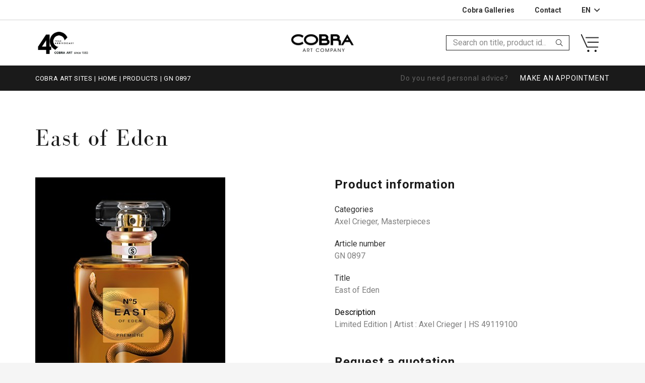

--- FILE ---
content_type: text/html; charset=UTF-8
request_url: https://www.cobraart.nl/en/products/gn-0897/
body_size: 33649
content:
<!DOCTYPE HTML>
<html class="" lang="en" prefix="og: https://ogp.me/ns#">
<head><meta charset="UTF-8"><script>if(navigator.userAgent.match(/MSIE|Internet Explorer/i)||navigator.userAgent.match(/Trident\/7\..*?rv:11/i)){var href=document.location.href;if(!href.match(/[?&]nowprocket/)){if(href.indexOf("?")==-1){if(href.indexOf("#")==-1){document.location.href=href+"?nowprocket=1"}else{document.location.href=href.replace("#","?nowprocket=1#")}}else{if(href.indexOf("#")==-1){document.location.href=href+"&nowprocket=1"}else{document.location.href=href.replace("#","&nowprocket=1#")}}}}</script><script>(()=>{class RocketLazyLoadScripts{constructor(){this.v="2.0.4",this.userEvents=["keydown","keyup","mousedown","mouseup","mousemove","mouseover","mouseout","touchmove","touchstart","touchend","touchcancel","wheel","click","dblclick","input"],this.attributeEvents=["onblur","onclick","oncontextmenu","ondblclick","onfocus","onmousedown","onmouseenter","onmouseleave","onmousemove","onmouseout","onmouseover","onmouseup","onmousewheel","onscroll","onsubmit"]}async t(){this.i(),this.o(),/iP(ad|hone)/.test(navigator.userAgent)&&this.h(),this.u(),this.l(this),this.m(),this.k(this),this.p(this),this._(),await Promise.all([this.R(),this.L()]),this.lastBreath=Date.now(),this.S(this),this.P(),this.D(),this.O(),this.M(),await this.C(this.delayedScripts.normal),await this.C(this.delayedScripts.defer),await this.C(this.delayedScripts.async),await this.T(),await this.F(),await this.j(),await this.A(),window.dispatchEvent(new Event("rocket-allScriptsLoaded")),this.everythingLoaded=!0,this.lastTouchEnd&&await new Promise(t=>setTimeout(t,500-Date.now()+this.lastTouchEnd)),this.I(),this.H(),this.U(),this.W()}i(){this.CSPIssue=sessionStorage.getItem("rocketCSPIssue"),document.addEventListener("securitypolicyviolation",t=>{this.CSPIssue||"script-src-elem"!==t.violatedDirective||"data"!==t.blockedURI||(this.CSPIssue=!0,sessionStorage.setItem("rocketCSPIssue",!0))},{isRocket:!0})}o(){window.addEventListener("pageshow",t=>{this.persisted=t.persisted,this.realWindowLoadedFired=!0},{isRocket:!0}),window.addEventListener("pagehide",()=>{this.onFirstUserAction=null},{isRocket:!0})}h(){let t;function e(e){t=e}window.addEventListener("touchstart",e,{isRocket:!0}),window.addEventListener("touchend",function i(o){o.changedTouches[0]&&t.changedTouches[0]&&Math.abs(o.changedTouches[0].pageX-t.changedTouches[0].pageX)<10&&Math.abs(o.changedTouches[0].pageY-t.changedTouches[0].pageY)<10&&o.timeStamp-t.timeStamp<200&&(window.removeEventListener("touchstart",e,{isRocket:!0}),window.removeEventListener("touchend",i,{isRocket:!0}),"INPUT"===o.target.tagName&&"text"===o.target.type||(o.target.dispatchEvent(new TouchEvent("touchend",{target:o.target,bubbles:!0})),o.target.dispatchEvent(new MouseEvent("mouseover",{target:o.target,bubbles:!0})),o.target.dispatchEvent(new PointerEvent("click",{target:o.target,bubbles:!0,cancelable:!0,detail:1,clientX:o.changedTouches[0].clientX,clientY:o.changedTouches[0].clientY})),event.preventDefault()))},{isRocket:!0})}q(t){this.userActionTriggered||("mousemove"!==t.type||this.firstMousemoveIgnored?"keyup"===t.type||"mouseover"===t.type||"mouseout"===t.type||(this.userActionTriggered=!0,this.onFirstUserAction&&this.onFirstUserAction()):this.firstMousemoveIgnored=!0),"click"===t.type&&t.preventDefault(),t.stopPropagation(),t.stopImmediatePropagation(),"touchstart"===this.lastEvent&&"touchend"===t.type&&(this.lastTouchEnd=Date.now()),"click"===t.type&&(this.lastTouchEnd=0),this.lastEvent=t.type,t.composedPath&&t.composedPath()[0].getRootNode()instanceof ShadowRoot&&(t.rocketTarget=t.composedPath()[0]),this.savedUserEvents.push(t)}u(){this.savedUserEvents=[],this.userEventHandler=this.q.bind(this),this.userEvents.forEach(t=>window.addEventListener(t,this.userEventHandler,{passive:!1,isRocket:!0})),document.addEventListener("visibilitychange",this.userEventHandler,{isRocket:!0})}U(){this.userEvents.forEach(t=>window.removeEventListener(t,this.userEventHandler,{passive:!1,isRocket:!0})),document.removeEventListener("visibilitychange",this.userEventHandler,{isRocket:!0}),this.savedUserEvents.forEach(t=>{(t.rocketTarget||t.target).dispatchEvent(new window[t.constructor.name](t.type,t))})}m(){const t="return false",e=Array.from(this.attributeEvents,t=>"data-rocket-"+t),i="["+this.attributeEvents.join("],[")+"]",o="[data-rocket-"+this.attributeEvents.join("],[data-rocket-")+"]",s=(e,i,o)=>{o&&o!==t&&(e.setAttribute("data-rocket-"+i,o),e["rocket"+i]=new Function("event",o),e.setAttribute(i,t))};new MutationObserver(t=>{for(const n of t)"attributes"===n.type&&(n.attributeName.startsWith("data-rocket-")||this.everythingLoaded?n.attributeName.startsWith("data-rocket-")&&this.everythingLoaded&&this.N(n.target,n.attributeName.substring(12)):s(n.target,n.attributeName,n.target.getAttribute(n.attributeName))),"childList"===n.type&&n.addedNodes.forEach(t=>{if(t.nodeType===Node.ELEMENT_NODE)if(this.everythingLoaded)for(const i of[t,...t.querySelectorAll(o)])for(const t of i.getAttributeNames())e.includes(t)&&this.N(i,t.substring(12));else for(const e of[t,...t.querySelectorAll(i)])for(const t of e.getAttributeNames())this.attributeEvents.includes(t)&&s(e,t,e.getAttribute(t))})}).observe(document,{subtree:!0,childList:!0,attributeFilter:[...this.attributeEvents,...e]})}I(){this.attributeEvents.forEach(t=>{document.querySelectorAll("[data-rocket-"+t+"]").forEach(e=>{this.N(e,t)})})}N(t,e){const i=t.getAttribute("data-rocket-"+e);i&&(t.setAttribute(e,i),t.removeAttribute("data-rocket-"+e))}k(t){Object.defineProperty(HTMLElement.prototype,"onclick",{get(){return this.rocketonclick||null},set(e){this.rocketonclick=e,this.setAttribute(t.everythingLoaded?"onclick":"data-rocket-onclick","this.rocketonclick(event)")}})}S(t){function e(e,i){let o=e[i];e[i]=null,Object.defineProperty(e,i,{get:()=>o,set(s){t.everythingLoaded?o=s:e["rocket"+i]=o=s}})}e(document,"onreadystatechange"),e(window,"onload"),e(window,"onpageshow");try{Object.defineProperty(document,"readyState",{get:()=>t.rocketReadyState,set(e){t.rocketReadyState=e},configurable:!0}),document.readyState="loading"}catch(t){console.log("WPRocket DJE readyState conflict, bypassing")}}l(t){this.originalAddEventListener=EventTarget.prototype.addEventListener,this.originalRemoveEventListener=EventTarget.prototype.removeEventListener,this.savedEventListeners=[],EventTarget.prototype.addEventListener=function(e,i,o){o&&o.isRocket||!t.B(e,this)&&!t.userEvents.includes(e)||t.B(e,this)&&!t.userActionTriggered||e.startsWith("rocket-")||t.everythingLoaded?t.originalAddEventListener.call(this,e,i,o):(t.savedEventListeners.push({target:this,remove:!1,type:e,func:i,options:o}),"mouseenter"!==e&&"mouseleave"!==e||t.originalAddEventListener.call(this,e,t.savedUserEvents.push,o))},EventTarget.prototype.removeEventListener=function(e,i,o){o&&o.isRocket||!t.B(e,this)&&!t.userEvents.includes(e)||t.B(e,this)&&!t.userActionTriggered||e.startsWith("rocket-")||t.everythingLoaded?t.originalRemoveEventListener.call(this,e,i,o):t.savedEventListeners.push({target:this,remove:!0,type:e,func:i,options:o})}}J(t,e){this.savedEventListeners=this.savedEventListeners.filter(i=>{let o=i.type,s=i.target||window;return e!==o||t!==s||(this.B(o,s)&&(i.type="rocket-"+o),this.$(i),!1)})}H(){EventTarget.prototype.addEventListener=this.originalAddEventListener,EventTarget.prototype.removeEventListener=this.originalRemoveEventListener,this.savedEventListeners.forEach(t=>this.$(t))}$(t){t.remove?this.originalRemoveEventListener.call(t.target,t.type,t.func,t.options):this.originalAddEventListener.call(t.target,t.type,t.func,t.options)}p(t){let e;function i(e){return t.everythingLoaded?e:e.split(" ").map(t=>"load"===t||t.startsWith("load.")?"rocket-jquery-load":t).join(" ")}function o(o){function s(e){const s=o.fn[e];o.fn[e]=o.fn.init.prototype[e]=function(){return this[0]===window&&t.userActionTriggered&&("string"==typeof arguments[0]||arguments[0]instanceof String?arguments[0]=i(arguments[0]):"object"==typeof arguments[0]&&Object.keys(arguments[0]).forEach(t=>{const e=arguments[0][t];delete arguments[0][t],arguments[0][i(t)]=e})),s.apply(this,arguments),this}}if(o&&o.fn&&!t.allJQueries.includes(o)){const e={DOMContentLoaded:[],"rocket-DOMContentLoaded":[]};for(const t in e)document.addEventListener(t,()=>{e[t].forEach(t=>t())},{isRocket:!0});o.fn.ready=o.fn.init.prototype.ready=function(i){function s(){parseInt(o.fn.jquery)>2?setTimeout(()=>i.bind(document)(o)):i.bind(document)(o)}return"function"==typeof i&&(t.realDomReadyFired?!t.userActionTriggered||t.fauxDomReadyFired?s():e["rocket-DOMContentLoaded"].push(s):e.DOMContentLoaded.push(s)),o([])},s("on"),s("one"),s("off"),t.allJQueries.push(o)}e=o}t.allJQueries=[],o(window.jQuery),Object.defineProperty(window,"jQuery",{get:()=>e,set(t){o(t)}})}P(){const t=new Map;document.write=document.writeln=function(e){const i=document.currentScript,o=document.createRange(),s=i.parentElement;let n=t.get(i);void 0===n&&(n=i.nextSibling,t.set(i,n));const c=document.createDocumentFragment();o.setStart(c,0),c.appendChild(o.createContextualFragment(e)),s.insertBefore(c,n)}}async R(){return new Promise(t=>{this.userActionTriggered?t():this.onFirstUserAction=t})}async L(){return new Promise(t=>{document.addEventListener("DOMContentLoaded",()=>{this.realDomReadyFired=!0,t()},{isRocket:!0})})}async j(){return this.realWindowLoadedFired?Promise.resolve():new Promise(t=>{window.addEventListener("load",t,{isRocket:!0})})}M(){this.pendingScripts=[];this.scriptsMutationObserver=new MutationObserver(t=>{for(const e of t)e.addedNodes.forEach(t=>{"SCRIPT"!==t.tagName||t.noModule||t.isWPRocket||this.pendingScripts.push({script:t,promise:new Promise(e=>{const i=()=>{const i=this.pendingScripts.findIndex(e=>e.script===t);i>=0&&this.pendingScripts.splice(i,1),e()};t.addEventListener("load",i,{isRocket:!0}),t.addEventListener("error",i,{isRocket:!0}),setTimeout(i,1e3)})})})}),this.scriptsMutationObserver.observe(document,{childList:!0,subtree:!0})}async F(){await this.X(),this.pendingScripts.length?(await this.pendingScripts[0].promise,await this.F()):this.scriptsMutationObserver.disconnect()}D(){this.delayedScripts={normal:[],async:[],defer:[]},document.querySelectorAll("script[type$=rocketlazyloadscript]").forEach(t=>{t.hasAttribute("data-rocket-src")?t.hasAttribute("async")&&!1!==t.async?this.delayedScripts.async.push(t):t.hasAttribute("defer")&&!1!==t.defer||"module"===t.getAttribute("data-rocket-type")?this.delayedScripts.defer.push(t):this.delayedScripts.normal.push(t):this.delayedScripts.normal.push(t)})}async _(){await this.L();let t=[];document.querySelectorAll("script[type$=rocketlazyloadscript][data-rocket-src]").forEach(e=>{let i=e.getAttribute("data-rocket-src");if(i&&!i.startsWith("data:")){i.startsWith("//")&&(i=location.protocol+i);try{const o=new URL(i).origin;o!==location.origin&&t.push({src:o,crossOrigin:e.crossOrigin||"module"===e.getAttribute("data-rocket-type")})}catch(t){}}}),t=[...new Map(t.map(t=>[JSON.stringify(t),t])).values()],this.Y(t,"preconnect")}async G(t){if(await this.K(),!0!==t.noModule||!("noModule"in HTMLScriptElement.prototype))return new Promise(e=>{let i;function o(){(i||t).setAttribute("data-rocket-status","executed"),e()}try{if(navigator.userAgent.includes("Firefox/")||""===navigator.vendor||this.CSPIssue)i=document.createElement("script"),[...t.attributes].forEach(t=>{let e=t.nodeName;"type"!==e&&("data-rocket-type"===e&&(e="type"),"data-rocket-src"===e&&(e="src"),i.setAttribute(e,t.nodeValue))}),t.text&&(i.text=t.text),t.nonce&&(i.nonce=t.nonce),i.hasAttribute("src")?(i.addEventListener("load",o,{isRocket:!0}),i.addEventListener("error",()=>{i.setAttribute("data-rocket-status","failed-network"),e()},{isRocket:!0}),setTimeout(()=>{i.isConnected||e()},1)):(i.text=t.text,o()),i.isWPRocket=!0,t.parentNode.replaceChild(i,t);else{const i=t.getAttribute("data-rocket-type"),s=t.getAttribute("data-rocket-src");i?(t.type=i,t.removeAttribute("data-rocket-type")):t.removeAttribute("type"),t.addEventListener("load",o,{isRocket:!0}),t.addEventListener("error",i=>{this.CSPIssue&&i.target.src.startsWith("data:")?(console.log("WPRocket: CSP fallback activated"),t.removeAttribute("src"),this.G(t).then(e)):(t.setAttribute("data-rocket-status","failed-network"),e())},{isRocket:!0}),s?(t.fetchPriority="high",t.removeAttribute("data-rocket-src"),t.src=s):t.src="data:text/javascript;base64,"+window.btoa(unescape(encodeURIComponent(t.text)))}}catch(i){t.setAttribute("data-rocket-status","failed-transform"),e()}});t.setAttribute("data-rocket-status","skipped")}async C(t){const e=t.shift();return e?(e.isConnected&&await this.G(e),this.C(t)):Promise.resolve()}O(){this.Y([...this.delayedScripts.normal,...this.delayedScripts.defer,...this.delayedScripts.async],"preload")}Y(t,e){this.trash=this.trash||[];let i=!0;var o=document.createDocumentFragment();t.forEach(t=>{const s=t.getAttribute&&t.getAttribute("data-rocket-src")||t.src;if(s&&!s.startsWith("data:")){const n=document.createElement("link");n.href=s,n.rel=e,"preconnect"!==e&&(n.as="script",n.fetchPriority=i?"high":"low"),t.getAttribute&&"module"===t.getAttribute("data-rocket-type")&&(n.crossOrigin=!0),t.crossOrigin&&(n.crossOrigin=t.crossOrigin),t.integrity&&(n.integrity=t.integrity),t.nonce&&(n.nonce=t.nonce),o.appendChild(n),this.trash.push(n),i=!1}}),document.head.appendChild(o)}W(){this.trash.forEach(t=>t.remove())}async T(){try{document.readyState="interactive"}catch(t){}this.fauxDomReadyFired=!0;try{await this.K(),this.J(document,"readystatechange"),document.dispatchEvent(new Event("rocket-readystatechange")),await this.K(),document.rocketonreadystatechange&&document.rocketonreadystatechange(),await this.K(),this.J(document,"DOMContentLoaded"),document.dispatchEvent(new Event("rocket-DOMContentLoaded")),await this.K(),this.J(window,"DOMContentLoaded"),window.dispatchEvent(new Event("rocket-DOMContentLoaded"))}catch(t){console.error(t)}}async A(){try{document.readyState="complete"}catch(t){}try{await this.K(),this.J(document,"readystatechange"),document.dispatchEvent(new Event("rocket-readystatechange")),await this.K(),document.rocketonreadystatechange&&document.rocketonreadystatechange(),await this.K(),this.J(window,"load"),window.dispatchEvent(new Event("rocket-load")),await this.K(),window.rocketonload&&window.rocketonload(),await this.K(),this.allJQueries.forEach(t=>t(window).trigger("rocket-jquery-load")),await this.K(),this.J(window,"pageshow");const t=new Event("rocket-pageshow");t.persisted=this.persisted,window.dispatchEvent(t),await this.K(),window.rocketonpageshow&&window.rocketonpageshow({persisted:this.persisted})}catch(t){console.error(t)}}async K(){Date.now()-this.lastBreath>45&&(await this.X(),this.lastBreath=Date.now())}async X(){return document.hidden?new Promise(t=>setTimeout(t)):new Promise(t=>requestAnimationFrame(t))}B(t,e){return e===document&&"readystatechange"===t||(e===document&&"DOMContentLoaded"===t||(e===window&&"DOMContentLoaded"===t||(e===window&&"load"===t||e===window&&"pageshow"===t)))}static run(){(new RocketLazyLoadScripts).t()}}RocketLazyLoadScripts.run()})();</script>
	
	  <!-- Google Tag Manager -->
  <script type="rocketlazyloadscript">(function(w,d,s,l,i){w[l]=w[l]||[];w[l].push({'gtm.start':
  new Date().getTime(),event:'gtm.js'});var f=d.getElementsByTagName(s)[0],
  j=d.createElement(s),dl=l!='dataLayer'?'&l='+l:'';j.async=true;j.src=
  'https://www.googletagmanager.com/gtm.js?id='+i+dl;f.parentNode.insertBefore(j,f);
  })(window,document,'script','dataLayer','GTM-5QQFLTW');</script>
  <!-- End Google Tag Manager -->
  <!-- Leadinfo tracking code -->
  <script type="rocketlazyloadscript"> (function(l,e,a,d,i,n,f,o){if(!l[i]){l.GlobalLeadinfoNamespace=l.GlobalLeadinfoNamespace||[]; l.GlobalLeadinfoNamespace.push(i);l[i]=function(){(l[i].q=l[i].q||[]).push(arguments)};l[i].t=l[i].t||n; l[i].q=l[i].q||[];o=e.createElement(a);f=e.getElementsByTagName(a)[0];o.async=1;o.src=d;f.parentNode.insertBefore(o,f);} }(window,document,"script","https://cdn.leadinfo.net/ping.js","leadinfo","LI-6054CCFFB4D59")); </script>


<!-- Search Engine Optimization by Rank Math - https://rankmath.com/ -->
<title>Photo on plexiglass East of Eden by Axel Crieger | Cobra Art</title>
<link data-rocket-prefetch href="https://www.googletagmanager.com" rel="dns-prefetch">
<link data-rocket-prefetch href="https://connect.facebook.net" rel="dns-prefetch">
<link data-rocket-prefetch href="https://www.youtube.com" rel="dns-prefetch">
<link data-rocket-prefetch href="https://cdn.leadinfo.net" rel="dns-prefetch">
<link data-rocket-prefetch href="https://www.google-analytics.com" rel="dns-prefetch">
<link data-rocket-prefetch href="https://fonts.googleapis.com" rel="dns-prefetch">
<link data-rocket-preload as="style" href="https://fonts.googleapis.com/css?family=Roboto%3A400%2C700%7COpen%20Sans%3A400%2C700&#038;display=swap" rel="preload">
<link href="https://fonts.googleapis.com/css?family=Roboto%3A400%2C700%7COpen%20Sans%3A400%2C700&#038;display=swap" media="print" onload="this.media=&#039;all&#039;" rel="stylesheet">
<noscript data-wpr-hosted-gf-parameters=""><link rel="stylesheet" href="https://fonts.googleapis.com/css?family=Roboto%3A400%2C700%7COpen%20Sans%3A400%2C700&#038;display=swap"></noscript><link rel="preload" data-rocket-preload as="image" href="https://www.cobraart.nl/en/wp-content/uploads/2021/01/GN-0897-East-of-Eden-85x95-Axel-Crieger-Limited-Edition-3.jpg" imagesrcset="https://www.cobraart.nl/en/wp-content/uploads/2021/01/GN-0897-East-of-Eden-85x95-Axel-Crieger-Limited-Edition-3.jpg 377w, https://www.cobraart.nl/en/wp-content/uploads/2021/01/GN-0897-East-of-Eden-85x95-Axel-Crieger-Limited-Edition-3-226x300.jpg 226w, https://www.cobraart.nl/en/wp-content/uploads/2021/01/GN-0897-East-of-Eden-85x95-Axel-Crieger-Limited-Edition-3-302x400.jpg 302w" imagesizes="(max-width: 377px) 100vw, 377px" fetchpriority="high">
<meta name="description" content="The East of Eden photo on plexiglass from our Masterpieces collection by Axel Crieger. Only available at Cobra Art visit our shop for more exclusive art."/>
<meta name="robots" content="follow, index, max-snippet:-1, max-video-preview:-1, max-image-preview:large"/>
<link rel="canonical" href="https://www.cobraart.nl/en/products/gn-0897/" />
<meta property="og:locale" content="en_US" />
<meta property="og:type" content="product" />
<meta property="og:title" content="Photo on plexiglass East of Eden by Axel Crieger | Cobra Art" />
<meta property="og:description" content="The East of Eden photo on plexiglass from our Masterpieces collection by Axel Crieger. Only available at Cobra Art visit our shop for more exclusive art." />
<meta property="og:url" content="https://www.cobraart.nl/en/products/gn-0897/" />
<meta property="og:site_name" content="Cobra Art" />
<meta property="og:updated_time" content="2025-12-15T19:07:15+01:00" />
<meta property="og:image" content="https://www.cobraart.nl/en/wp-content/uploads/2021/01/GN-0897-East-of-Eden-85x95-Axel-Crieger-Limited-Edition-3.jpg" />
<meta property="og:image:secure_url" content="https://www.cobraart.nl/en/wp-content/uploads/2021/01/GN-0897-East-of-Eden-85x95-Axel-Crieger-Limited-Edition-3.jpg" />
<meta property="og:image:width" content="377" />
<meta property="og:image:height" content="500" />
<meta property="og:image:alt" content="GN 0897" />
<meta property="og:image:type" content="image/jpeg" />
<meta name="twitter:card" content="summary_large_image" />
<meta name="twitter:title" content="Photo on plexiglass East of Eden by Axel Crieger | Cobra Art" />
<meta name="twitter:description" content="The East of Eden photo on plexiglass from our Masterpieces collection by Axel Crieger. Only available at Cobra Art visit our shop for more exclusive art." />
<meta name="twitter:image" content="https://www.cobraart.nl/en/wp-content/uploads/2021/01/GN-0897-East-of-Eden-85x95-Axel-Crieger-Limited-Edition-3.jpg" />
<meta name="twitter:label1" content="Price" />
<meta name="twitter:data1" content="&euro;4545,45" />
<meta name="twitter:label2" content="Availability" />
<meta name="twitter:data2" content="Out of stock" />
<script type="application/ld+json" class="rank-math-schema">{"@context":"https://schema.org","@graph":[{"@type":"Organization","@id":"https://www.cobraart.nl/en/#organization","name":"Cobra Art Company","url":"https://www.cobraart.nl/en"},{"@type":"WebSite","@id":"https://www.cobraart.nl/en/#website","url":"https://www.cobraart.nl/en","name":"Cobra Art Company","publisher":{"@id":"https://www.cobraart.nl/en/#organization"},"inLanguage":"en"},{"@type":"ImageObject","@id":"https://www.cobraart.nl/en/wp-content/uploads/2021/01/GN-0897-East-of-Eden-85x95-Axel-Crieger-Limited-Edition-3.jpg","url":"https://www.cobraart.nl/en/wp-content/uploads/2021/01/GN-0897-East-of-Eden-85x95-Axel-Crieger-Limited-Edition-3.jpg","width":"377","height":"500","inLanguage":"en"},{"@type":"ItemPage","@id":"https://www.cobraart.nl/en/products/gn-0897/#webpage","url":"https://www.cobraart.nl/en/products/gn-0897/","name":"Photo on plexiglass East of Eden by Axel Crieger | Cobra Art","datePublished":"2021-01-24T23:24:59+01:00","dateModified":"2025-12-15T19:07:15+01:00","isPartOf":{"@id":"https://www.cobraart.nl/en/#website"},"primaryImageOfPage":{"@id":"https://www.cobraart.nl/en/wp-content/uploads/2021/01/GN-0897-East-of-Eden-85x95-Axel-Crieger-Limited-Edition-3.jpg"},"inLanguage":"en"},{"@type":"Product","name":"Photo on plexiglass East of Eden by Axel Crieger | Cobra Art","description":"The East of Eden photo on plexiglass from our Masterpieces collection by Axel Crieger. Only available at Cobra Art visit our shop for more exclusive art.","sku":"393c9947-437a-49bd-b13a-a83dee8fd11e","category":"Masterpieces &gt; Axel Crieger","mainEntityOfPage":{"@id":"https://www.cobraart.nl/en/products/gn-0897/#webpage"},"image":[{"@type":"ImageObject","url":"https://www.cobraart.nl/en/wp-content/uploads/2021/01/GN-0897-East-of-Eden-85x95-Axel-Crieger-Limited-Edition-3.jpg","height":"500","width":"377"}],"@id":"https://www.cobraart.nl/en/products/gn-0897/#richSnippet"}]}</script>
<!-- /Rank Math WordPress SEO plugin -->

<link rel='dns-prefetch' href='//fonts.googleapis.com' />
<link href='https://fonts.gstatic.com' crossorigin rel='preconnect' />
<link rel="alternate" type="application/rss+xml" title="Cobra Art &raquo; Feed" href="https://www.cobraart.nl/en/feed/" />
<link rel="alternate" type="application/rss+xml" title="Cobra Art &raquo; Comments Feed" href="https://www.cobraart.nl/en/comments/feed/" />
<link rel="alternate" type="application/rss+xml" title="Cobra Art &raquo; GN 0897 Comments Feed" href="https://www.cobraart.nl/en/products/gn-0897/feed/" />
<link rel="alternate" title="oEmbed (JSON)" type="application/json+oembed" href="https://www.cobraart.nl/en/wp-json/oembed/1.0/embed?url=https%3A%2F%2Fwww.cobraart.nl%2Fen%2Fproducts%2Fgn-0897%2F" />
<link rel="alternate" title="oEmbed (XML)" type="text/xml+oembed" href="https://www.cobraart.nl/en/wp-json/oembed/1.0/embed?url=https%3A%2F%2Fwww.cobraart.nl%2Fen%2Fproducts%2Fgn-0897%2F&#038;format=xml" />
<meta name="viewport" content="width=device-width, initial-scale=1">
<meta name="SKYPE_TOOLBAR" content="SKYPE_TOOLBAR_PARSER_COMPATIBLE">
<meta name="theme-color" content="#f5f5f5">
<meta property="og:title" content="Photo on plexiglass East of Eden by Axel Crieger | Cobra Art">
<meta property="og:url" content="https://www.cobraart.nl/en/en/products/gn-0897/">
<meta property="og:locale" content="en">
<meta property="og:site_name" content="Cobra Art">
<meta property="og:type" content="product">
<meta property="og:image" content="https://www.cobraart.nl/en/wp-content/uploads/2021/01/GN-0897-East-of-Eden-85x95-Axel-Crieger-Limited-Edition-3.jpg" itemprop="image">
		<!-- This site uses the Google Analytics by MonsterInsights plugin v9.11.1 - Using Analytics tracking - https://www.monsterinsights.com/ -->
		<!-- Note: MonsterInsights is not currently configured on this site. The site owner needs to authenticate with Google Analytics in the MonsterInsights settings panel. -->
					<!-- No tracking code set -->
				<!-- / Google Analytics by MonsterInsights -->
		<style id='wp-img-auto-sizes-contain-inline-css' type='text/css'>
img:is([sizes=auto i],[sizes^="auto," i]){contain-intrinsic-size:3000px 1500px}
/*# sourceURL=wp-img-auto-sizes-contain-inline-css */
</style>
<style id='wp-emoji-styles-inline-css' type='text/css'>

	img.wp-smiley, img.emoji {
		display: inline !important;
		border: none !important;
		box-shadow: none !important;
		height: 1em !important;
		width: 1em !important;
		margin: 0 0.07em !important;
		vertical-align: -0.1em !important;
		background: none !important;
		padding: 0 !important;
	}
/*# sourceURL=wp-emoji-styles-inline-css */
</style>
<style id='wp-block-library-inline-css' type='text/css'>
:root{--wp-block-synced-color:#7a00df;--wp-block-synced-color--rgb:122,0,223;--wp-bound-block-color:var(--wp-block-synced-color);--wp-editor-canvas-background:#ddd;--wp-admin-theme-color:#007cba;--wp-admin-theme-color--rgb:0,124,186;--wp-admin-theme-color-darker-10:#006ba1;--wp-admin-theme-color-darker-10--rgb:0,107,160.5;--wp-admin-theme-color-darker-20:#005a87;--wp-admin-theme-color-darker-20--rgb:0,90,135;--wp-admin-border-width-focus:2px}@media (min-resolution:192dpi){:root{--wp-admin-border-width-focus:1.5px}}.wp-element-button{cursor:pointer}:root .has-very-light-gray-background-color{background-color:#eee}:root .has-very-dark-gray-background-color{background-color:#313131}:root .has-very-light-gray-color{color:#eee}:root .has-very-dark-gray-color{color:#313131}:root .has-vivid-green-cyan-to-vivid-cyan-blue-gradient-background{background:linear-gradient(135deg,#00d084,#0693e3)}:root .has-purple-crush-gradient-background{background:linear-gradient(135deg,#34e2e4,#4721fb 50%,#ab1dfe)}:root .has-hazy-dawn-gradient-background{background:linear-gradient(135deg,#faaca8,#dad0ec)}:root .has-subdued-olive-gradient-background{background:linear-gradient(135deg,#fafae1,#67a671)}:root .has-atomic-cream-gradient-background{background:linear-gradient(135deg,#fdd79a,#004a59)}:root .has-nightshade-gradient-background{background:linear-gradient(135deg,#330968,#31cdcf)}:root .has-midnight-gradient-background{background:linear-gradient(135deg,#020381,#2874fc)}:root{--wp--preset--font-size--normal:16px;--wp--preset--font-size--huge:42px}.has-regular-font-size{font-size:1em}.has-larger-font-size{font-size:2.625em}.has-normal-font-size{font-size:var(--wp--preset--font-size--normal)}.has-huge-font-size{font-size:var(--wp--preset--font-size--huge)}.has-text-align-center{text-align:center}.has-text-align-left{text-align:left}.has-text-align-right{text-align:right}.has-fit-text{white-space:nowrap!important}#end-resizable-editor-section{display:none}.aligncenter{clear:both}.items-justified-left{justify-content:flex-start}.items-justified-center{justify-content:center}.items-justified-right{justify-content:flex-end}.items-justified-space-between{justify-content:space-between}.screen-reader-text{border:0;clip-path:inset(50%);height:1px;margin:-1px;overflow:hidden;padding:0;position:absolute;width:1px;word-wrap:normal!important}.screen-reader-text:focus{background-color:#ddd;clip-path:none;color:#444;display:block;font-size:1em;height:auto;left:5px;line-height:normal;padding:15px 23px 14px;text-decoration:none;top:5px;width:auto;z-index:100000}html :where(.has-border-color){border-style:solid}html :where([style*=border-top-color]){border-top-style:solid}html :where([style*=border-right-color]){border-right-style:solid}html :where([style*=border-bottom-color]){border-bottom-style:solid}html :where([style*=border-left-color]){border-left-style:solid}html :where([style*=border-width]){border-style:solid}html :where([style*=border-top-width]){border-top-style:solid}html :where([style*=border-right-width]){border-right-style:solid}html :where([style*=border-bottom-width]){border-bottom-style:solid}html :where([style*=border-left-width]){border-left-style:solid}html :where(img[class*=wp-image-]){height:auto;max-width:100%}:where(figure){margin:0 0 1em}html :where(.is-position-sticky){--wp-admin--admin-bar--position-offset:var(--wp-admin--admin-bar--height,0px)}@media screen and (max-width:600px){html :where(.is-position-sticky){--wp-admin--admin-bar--position-offset:0px}}

/*# sourceURL=wp-block-library-inline-css */
</style><style id='global-styles-inline-css' type='text/css'>
:root{--wp--preset--aspect-ratio--square: 1;--wp--preset--aspect-ratio--4-3: 4/3;--wp--preset--aspect-ratio--3-4: 3/4;--wp--preset--aspect-ratio--3-2: 3/2;--wp--preset--aspect-ratio--2-3: 2/3;--wp--preset--aspect-ratio--16-9: 16/9;--wp--preset--aspect-ratio--9-16: 9/16;--wp--preset--color--black: #000000;--wp--preset--color--cyan-bluish-gray: #abb8c3;--wp--preset--color--white: #ffffff;--wp--preset--color--pale-pink: #f78da7;--wp--preset--color--vivid-red: #cf2e2e;--wp--preset--color--luminous-vivid-orange: #ff6900;--wp--preset--color--luminous-vivid-amber: #fcb900;--wp--preset--color--light-green-cyan: #7bdcb5;--wp--preset--color--vivid-green-cyan: #00d084;--wp--preset--color--pale-cyan-blue: #8ed1fc;--wp--preset--color--vivid-cyan-blue: #0693e3;--wp--preset--color--vivid-purple: #9b51e0;--wp--preset--gradient--vivid-cyan-blue-to-vivid-purple: linear-gradient(135deg,rgb(6,147,227) 0%,rgb(155,81,224) 100%);--wp--preset--gradient--light-green-cyan-to-vivid-green-cyan: linear-gradient(135deg,rgb(122,220,180) 0%,rgb(0,208,130) 100%);--wp--preset--gradient--luminous-vivid-amber-to-luminous-vivid-orange: linear-gradient(135deg,rgb(252,185,0) 0%,rgb(255,105,0) 100%);--wp--preset--gradient--luminous-vivid-orange-to-vivid-red: linear-gradient(135deg,rgb(255,105,0) 0%,rgb(207,46,46) 100%);--wp--preset--gradient--very-light-gray-to-cyan-bluish-gray: linear-gradient(135deg,rgb(238,238,238) 0%,rgb(169,184,195) 100%);--wp--preset--gradient--cool-to-warm-spectrum: linear-gradient(135deg,rgb(74,234,220) 0%,rgb(151,120,209) 20%,rgb(207,42,186) 40%,rgb(238,44,130) 60%,rgb(251,105,98) 80%,rgb(254,248,76) 100%);--wp--preset--gradient--blush-light-purple: linear-gradient(135deg,rgb(255,206,236) 0%,rgb(152,150,240) 100%);--wp--preset--gradient--blush-bordeaux: linear-gradient(135deg,rgb(254,205,165) 0%,rgb(254,45,45) 50%,rgb(107,0,62) 100%);--wp--preset--gradient--luminous-dusk: linear-gradient(135deg,rgb(255,203,112) 0%,rgb(199,81,192) 50%,rgb(65,88,208) 100%);--wp--preset--gradient--pale-ocean: linear-gradient(135deg,rgb(255,245,203) 0%,rgb(182,227,212) 50%,rgb(51,167,181) 100%);--wp--preset--gradient--electric-grass: linear-gradient(135deg,rgb(202,248,128) 0%,rgb(113,206,126) 100%);--wp--preset--gradient--midnight: linear-gradient(135deg,rgb(2,3,129) 0%,rgb(40,116,252) 100%);--wp--preset--font-size--small: 13px;--wp--preset--font-size--medium: 20px;--wp--preset--font-size--large: 36px;--wp--preset--font-size--x-large: 42px;--wp--preset--spacing--20: 0.44rem;--wp--preset--spacing--30: 0.67rem;--wp--preset--spacing--40: 1rem;--wp--preset--spacing--50: 1.5rem;--wp--preset--spacing--60: 2.25rem;--wp--preset--spacing--70: 3.38rem;--wp--preset--spacing--80: 5.06rem;--wp--preset--shadow--natural: 6px 6px 9px rgba(0, 0, 0, 0.2);--wp--preset--shadow--deep: 12px 12px 50px rgba(0, 0, 0, 0.4);--wp--preset--shadow--sharp: 6px 6px 0px rgba(0, 0, 0, 0.2);--wp--preset--shadow--outlined: 6px 6px 0px -3px rgb(255, 255, 255), 6px 6px rgb(0, 0, 0);--wp--preset--shadow--crisp: 6px 6px 0px rgb(0, 0, 0);}:where(.is-layout-flex){gap: 0.5em;}:where(.is-layout-grid){gap: 0.5em;}body .is-layout-flex{display: flex;}.is-layout-flex{flex-wrap: wrap;align-items: center;}.is-layout-flex > :is(*, div){margin: 0;}body .is-layout-grid{display: grid;}.is-layout-grid > :is(*, div){margin: 0;}:where(.wp-block-columns.is-layout-flex){gap: 2em;}:where(.wp-block-columns.is-layout-grid){gap: 2em;}:where(.wp-block-post-template.is-layout-flex){gap: 1.25em;}:where(.wp-block-post-template.is-layout-grid){gap: 1.25em;}.has-black-color{color: var(--wp--preset--color--black) !important;}.has-cyan-bluish-gray-color{color: var(--wp--preset--color--cyan-bluish-gray) !important;}.has-white-color{color: var(--wp--preset--color--white) !important;}.has-pale-pink-color{color: var(--wp--preset--color--pale-pink) !important;}.has-vivid-red-color{color: var(--wp--preset--color--vivid-red) !important;}.has-luminous-vivid-orange-color{color: var(--wp--preset--color--luminous-vivid-orange) !important;}.has-luminous-vivid-amber-color{color: var(--wp--preset--color--luminous-vivid-amber) !important;}.has-light-green-cyan-color{color: var(--wp--preset--color--light-green-cyan) !important;}.has-vivid-green-cyan-color{color: var(--wp--preset--color--vivid-green-cyan) !important;}.has-pale-cyan-blue-color{color: var(--wp--preset--color--pale-cyan-blue) !important;}.has-vivid-cyan-blue-color{color: var(--wp--preset--color--vivid-cyan-blue) !important;}.has-vivid-purple-color{color: var(--wp--preset--color--vivid-purple) !important;}.has-black-background-color{background-color: var(--wp--preset--color--black) !important;}.has-cyan-bluish-gray-background-color{background-color: var(--wp--preset--color--cyan-bluish-gray) !important;}.has-white-background-color{background-color: var(--wp--preset--color--white) !important;}.has-pale-pink-background-color{background-color: var(--wp--preset--color--pale-pink) !important;}.has-vivid-red-background-color{background-color: var(--wp--preset--color--vivid-red) !important;}.has-luminous-vivid-orange-background-color{background-color: var(--wp--preset--color--luminous-vivid-orange) !important;}.has-luminous-vivid-amber-background-color{background-color: var(--wp--preset--color--luminous-vivid-amber) !important;}.has-light-green-cyan-background-color{background-color: var(--wp--preset--color--light-green-cyan) !important;}.has-vivid-green-cyan-background-color{background-color: var(--wp--preset--color--vivid-green-cyan) !important;}.has-pale-cyan-blue-background-color{background-color: var(--wp--preset--color--pale-cyan-blue) !important;}.has-vivid-cyan-blue-background-color{background-color: var(--wp--preset--color--vivid-cyan-blue) !important;}.has-vivid-purple-background-color{background-color: var(--wp--preset--color--vivid-purple) !important;}.has-black-border-color{border-color: var(--wp--preset--color--black) !important;}.has-cyan-bluish-gray-border-color{border-color: var(--wp--preset--color--cyan-bluish-gray) !important;}.has-white-border-color{border-color: var(--wp--preset--color--white) !important;}.has-pale-pink-border-color{border-color: var(--wp--preset--color--pale-pink) !important;}.has-vivid-red-border-color{border-color: var(--wp--preset--color--vivid-red) !important;}.has-luminous-vivid-orange-border-color{border-color: var(--wp--preset--color--luminous-vivid-orange) !important;}.has-luminous-vivid-amber-border-color{border-color: var(--wp--preset--color--luminous-vivid-amber) !important;}.has-light-green-cyan-border-color{border-color: var(--wp--preset--color--light-green-cyan) !important;}.has-vivid-green-cyan-border-color{border-color: var(--wp--preset--color--vivid-green-cyan) !important;}.has-pale-cyan-blue-border-color{border-color: var(--wp--preset--color--pale-cyan-blue) !important;}.has-vivid-cyan-blue-border-color{border-color: var(--wp--preset--color--vivid-cyan-blue) !important;}.has-vivid-purple-border-color{border-color: var(--wp--preset--color--vivid-purple) !important;}.has-vivid-cyan-blue-to-vivid-purple-gradient-background{background: var(--wp--preset--gradient--vivid-cyan-blue-to-vivid-purple) !important;}.has-light-green-cyan-to-vivid-green-cyan-gradient-background{background: var(--wp--preset--gradient--light-green-cyan-to-vivid-green-cyan) !important;}.has-luminous-vivid-amber-to-luminous-vivid-orange-gradient-background{background: var(--wp--preset--gradient--luminous-vivid-amber-to-luminous-vivid-orange) !important;}.has-luminous-vivid-orange-to-vivid-red-gradient-background{background: var(--wp--preset--gradient--luminous-vivid-orange-to-vivid-red) !important;}.has-very-light-gray-to-cyan-bluish-gray-gradient-background{background: var(--wp--preset--gradient--very-light-gray-to-cyan-bluish-gray) !important;}.has-cool-to-warm-spectrum-gradient-background{background: var(--wp--preset--gradient--cool-to-warm-spectrum) !important;}.has-blush-light-purple-gradient-background{background: var(--wp--preset--gradient--blush-light-purple) !important;}.has-blush-bordeaux-gradient-background{background: var(--wp--preset--gradient--blush-bordeaux) !important;}.has-luminous-dusk-gradient-background{background: var(--wp--preset--gradient--luminous-dusk) !important;}.has-pale-ocean-gradient-background{background: var(--wp--preset--gradient--pale-ocean) !important;}.has-electric-grass-gradient-background{background: var(--wp--preset--gradient--electric-grass) !important;}.has-midnight-gradient-background{background: var(--wp--preset--gradient--midnight) !important;}.has-small-font-size{font-size: var(--wp--preset--font-size--small) !important;}.has-medium-font-size{font-size: var(--wp--preset--font-size--medium) !important;}.has-large-font-size{font-size: var(--wp--preset--font-size--large) !important;}.has-x-large-font-size{font-size: var(--wp--preset--font-size--x-large) !important;}
/*# sourceURL=global-styles-inline-css */
</style>

<style id='classic-theme-styles-inline-css' type='text/css'>
/*! This file is auto-generated */
.wp-block-button__link{color:#fff;background-color:#32373c;border-radius:9999px;box-shadow:none;text-decoration:none;padding:calc(.667em + 2px) calc(1.333em + 2px);font-size:1.125em}.wp-block-file__button{background:#32373c;color:#fff;text-decoration:none}
/*# sourceURL=/wp-includes/css/classic-themes.min.css */
</style>
<link rel='stylesheet' id='photoswipe-css' href='https://www.cobraart.nl/en/wp-content/plugins/woocommerce/assets/css/photoswipe/photoswipe.min.css?ver=10.4.3' type='text/css' media='all' />
<link rel='stylesheet' id='photoswipe-default-skin-css' href='https://www.cobraart.nl/en/wp-content/plugins/woocommerce/assets/css/photoswipe/default-skin/default-skin.min.css?ver=10.4.3' type='text/css' media='all' />
<style id='woocommerce-inline-inline-css' type='text/css'>
.woocommerce form .form-row .required { visibility: visible; }
/*# sourceURL=woocommerce-inline-inline-css */
</style>
<link data-minify="1" rel='stylesheet' id='mc4wp-form-themes-css' href='https://www.cobraart.nl/en/wp-content/cache/min/1/en/wp-content/plugins/mailchimp-for-wp/assets/css/form-themes.css?ver=1768219508' type='text/css' media='all' />

<link rel='stylesheet' id='us-style-css' href='https://www.cobraart.nl/en/wp-content/themes/Impreza/css/style.min.css?ver=7.10' type='text/css' media='all' />
<link rel='stylesheet' id='us-woocommerce-css' href='https://www.cobraart.nl/en/wp-content/themes/Impreza/common/css/plugins/woocommerce.min.css?ver=7.10' type='text/css' media='all' />
<link rel='stylesheet' id='us-responsive-css' href='https://www.cobraart.nl/en/wp-content/themes/Impreza/common/css/responsive.min.css?ver=7.10' type='text/css' media='all' />
<link data-minify="1" rel='stylesheet' id='theme-style-css' href='https://www.cobraart.nl/en/wp-content/cache/min/1/en/wp-content/themes/cobra-art/style.css?ver=1768219508' type='text/css' media='all' />
<script type="text/javascript" src="https://www.cobraart.nl/en/wp-content/themes/Impreza/common/js/jquery/jquery-3.5.1.min.js?ver=3.5.1" id="jquery-core-js" data-rocket-defer defer></script>
<script data-minify="1" type="text/javascript" src="https://www.cobraart.nl/en/wp-content/cache/min/1/en/wp-content/plugins/wonderplugin-video-embed/engine/wonderpluginvideoembed.js?ver=1768219508" id="wonderplugin-videoembed-script-js" data-rocket-defer defer></script>
<script type="text/javascript" src="https://www.cobraart.nl/en/wp-content/plugins/woocommerce/assets/js/jquery-blockui/jquery.blockUI.min.js?ver=2.7.0-wc.10.4.3" id="wc-jquery-blockui-js" defer="defer" data-wp-strategy="defer"></script>
<script type="text/javascript" id="wc-add-to-cart-js-extra">
/* <![CDATA[ */
var wc_add_to_cart_params = {"ajax_url":"/en/wp-admin/admin-ajax.php","wc_ajax_url":"/en/?wc-ajax=%%endpoint%%","i18n_view_cart":"View cart","cart_url":"https://www.cobraart.nl/en/cart/","is_cart":"","cart_redirect_after_add":"no"};
//# sourceURL=wc-add-to-cart-js-extra
/* ]]> */
</script>
<script type="text/javascript" src="https://www.cobraart.nl/en/wp-content/plugins/woocommerce/assets/js/frontend/add-to-cart.min.js?ver=10.4.3" id="wc-add-to-cart-js" defer="defer" data-wp-strategy="defer"></script>
<script type="text/javascript" src="https://www.cobraart.nl/en/wp-content/plugins/woocommerce/assets/js/zoom/jquery.zoom.min.js?ver=1.7.21-wc.10.4.3" id="wc-zoom-js" defer="defer" data-wp-strategy="defer"></script>
<script type="text/javascript" src="https://www.cobraart.nl/en/wp-content/plugins/woocommerce/assets/js/flexslider/jquery.flexslider.min.js?ver=2.7.2-wc.10.4.3" id="wc-flexslider-js" defer="defer" data-wp-strategy="defer"></script>
<script type="text/javascript" src="https://www.cobraart.nl/en/wp-content/plugins/woocommerce/assets/js/photoswipe/photoswipe.min.js?ver=4.1.1-wc.10.4.3" id="wc-photoswipe-js" defer="defer" data-wp-strategy="defer"></script>
<script type="text/javascript" src="https://www.cobraart.nl/en/wp-content/plugins/woocommerce/assets/js/photoswipe/photoswipe-ui-default.min.js?ver=4.1.1-wc.10.4.3" id="wc-photoswipe-ui-default-js" defer="defer" data-wp-strategy="defer"></script>
<script type="text/javascript" id="wc-single-product-js-extra">
/* <![CDATA[ */
var wc_single_product_params = {"i18n_required_rating_text":"Please select a rating","i18n_rating_options":["1 of 5 stars","2 of 5 stars","3 of 5 stars","4 of 5 stars","5 of 5 stars"],"i18n_product_gallery_trigger_text":"View full-screen image gallery","review_rating_required":"yes","flexslider":{"rtl":false,"animation":"slide","smoothHeight":true,"directionNav":false,"controlNav":"thumbnails","slideshow":false,"animationSpeed":500,"animationLoop":false,"allowOneSlide":false},"zoom_enabled":"1","zoom_options":[],"photoswipe_enabled":"1","photoswipe_options":{"shareEl":false,"closeOnScroll":false,"history":false,"hideAnimationDuration":0,"showAnimationDuration":0},"flexslider_enabled":"1"};
//# sourceURL=wc-single-product-js-extra
/* ]]> */
</script>
<script type="text/javascript" src="https://www.cobraart.nl/en/wp-content/plugins/woocommerce/assets/js/frontend/single-product.min.js?ver=10.4.3" id="wc-single-product-js" defer="defer" data-wp-strategy="defer"></script>
<script type="text/javascript" src="https://www.cobraart.nl/en/wp-content/plugins/woocommerce/assets/js/js-cookie/js.cookie.min.js?ver=2.1.4-wc.10.4.3" id="wc-js-cookie-js" defer="defer" data-wp-strategy="defer"></script>
<script type="text/javascript" id="woocommerce-js-extra">
/* <![CDATA[ */
var woocommerce_params = {"ajax_url":"/en/wp-admin/admin-ajax.php","wc_ajax_url":"/en/?wc-ajax=%%endpoint%%","i18n_password_show":"Show password","i18n_password_hide":"Hide password"};
//# sourceURL=woocommerce-js-extra
/* ]]> */
</script>
<script type="text/javascript" src="https://www.cobraart.nl/en/wp-content/plugins/woocommerce/assets/js/frontend/woocommerce.min.js?ver=10.4.3" id="woocommerce-js" defer="defer" data-wp-strategy="defer"></script>
<link rel="https://api.w.org/" href="https://www.cobraart.nl/en/wp-json/" /><link rel="alternate" title="JSON" type="application/json" href="https://www.cobraart.nl/en/wp-json/wp/v2/product/39201" /><link rel="EditURI" type="application/rsd+xml" title="RSD" href="https://www.cobraart.nl/en/xmlrpc.php?rsd" />
<meta name="generator" content="WordPress 6.9" />
<link rel='shortlink' href='https://www.cobraart.nl/en/?p=39201' />
<!-- / HREFLANG Tags by DCGWS Version 2.0.0 -->
<!-- / HREFLANG Tags by DCGWS -->
<style>.woocommerce-product-gallery{ opacity: 1 !important; }</style>       <link rel='canonical' href='https://www.cobraart.nl/en/products/gn-0897/'>
    	<script type="rocketlazyloadscript">
		if ( !/Android|webOS|iPhone|iPad|iPod|BlackBerry|IEMobile|Opera Mini/i.test( navigator.userAgent ) ) {
			var root = document.getElementsByTagName( 'html' )[ 0 ]
			root.className += " no-touch";
		}
	</script>
		<noscript><style>.woocommerce-product-gallery{ opacity: 1 !important; }</style></noscript>
	<meta name="generator" content="Powered by WPBakery Page Builder - drag and drop page builder for WordPress."/>
<link rel="icon" href="https://www.cobraart.nl/en/wp-content/uploads/2020/12/cobra-art-favicon.png" sizes="32x32" />
<link rel="icon" href="https://www.cobraart.nl/en/wp-content/uploads/2020/12/cobra-art-favicon.png" sizes="192x192" />
<link rel="apple-touch-icon" href="https://www.cobraart.nl/en/wp-content/uploads/2020/12/cobra-art-favicon.png" />
<meta name="msapplication-TileImage" content="https://www.cobraart.nl/en/wp-content/uploads/2020/12/cobra-art-favicon.png" />
<noscript><style> .wpb_animate_when_almost_visible { opacity: 1; }</style></noscript><noscript><style id="rocket-lazyload-nojs-css">.rll-youtube-player, [data-lazy-src]{display:none !important;}</style></noscript>		<style id="us-theme-options-css">@font-face{font-display:block;font-style:normal;font-family:"fontawesome";font-weight:900;src:url("https://www.cobraart.nl/en/wp-content/themes/Impreza/fonts/fa-solid-900.woff2?ver=5.14.0") format("woff2"),url("https://www.cobraart.nl/en/wp-content/themes/Impreza/fonts/fa-solid-900.woff?ver=5.14.0") format("woff")}.fas,.fa{font-family:"fontawesome";font-weight:900}@font-face{font-display:block;font-style:normal;font-family:"fontawesome";font-weight:400;src:url("https://www.cobraart.nl/en/wp-content/themes/Impreza/fonts/fa-regular-400.woff2?ver=5.14.0") format("woff2"),url("https://www.cobraart.nl/en/wp-content/themes/Impreza/fonts/fa-regular-400.woff?ver=5.14.0") format("woff")}.far{font-family:"fontawesome";font-weight:400}@font-face{font-display:block;font-style:normal;font-family:"fontawesome";font-weight:300;src:url("https://www.cobraart.nl/en/wp-content/themes/Impreza/fonts/fa-light-300.woff2?ver=5.14.0") format("woff2"),url("https://www.cobraart.nl/en/wp-content/themes/Impreza/fonts/fa-light-300.woff?ver=5.14.0") format("woff")}.fal{font-family:"fontawesome";font-weight:300}@font-face{font-display:block;font-style:normal;font-family:"Font Awesome 5 Duotone";font-weight:900;src:url("https://www.cobraart.nl/en/wp-content/themes/Impreza/fonts/fa-duotone-900.woff2?ver=5.14.0") format("woff2"),url("https://www.cobraart.nl/en/wp-content/themes/Impreza/fonts/fa-duotone-900.woff?ver=5.14.0") format("woff")}.fad{font-family:"Font Awesome 5 Duotone";font-weight:900;position:relative}@font-face{font-display:block;font-style:normal;font-family:"Font Awesome 5 Brands";font-weight:400;src:url("https://www.cobraart.nl/en/wp-content/themes/Impreza/fonts/fa-brands-400.woff2?ver=5.14.0") format("woff2"),url("https://www.cobraart.nl/en/wp-content/themes/Impreza/fonts/fa-brands-400.woff?ver=5.14.0") format("woff")}.fab{font-family:"Font Awesome 5 Brands";font-weight:400}@font-face{font-display:block;font-style:normal;font-family:"Material Icons";font-weight:400;src:url("https://www.cobraart.nl/en/wp-content/themes/Impreza/fonts/material-icons.woff2?ver=5.14.0") format("woff2"),url("https://www.cobraart.nl/en/wp-content/themes/Impreza/fonts/material-icons.woff?ver=5.14.0") format("woff")}.material-icons{font-family:"Material Icons";font-weight:400;font-style:normal;letter-spacing:normal;text-transform:none;display:inline-block;white-space:nowrap;word-wrap:normal;direction:ltr;font-feature-settings:"liga";-moz-osx-font-smoothing:grayscale} .style_phone6-1>*{background-image:url(https://www.cobraart.nl/en/wp-content/themes/Impreza/img/phone-6-black-real.png)} .style_phone6-2>*{background-image:url(https://www.cobraart.nl/en/wp-content/themes/Impreza/img/phone-6-white-real.png)} .style_phone6-3>*{background-image:url(https://www.cobraart.nl/en/wp-content/themes/Impreza/img/phone-6-black-flat.png)} .style_phone6-4>*{background-image:url(https://www.cobraart.nl/en/wp-content/themes/Impreza/img/phone-6-white-flat.png)}.leaflet-default-icon-path{background-image:url(https://www.cobraart.nl/en/wp-content/themes/Impreza/common/css/vendor/images/marker-icon.png)} html, .l-header .widget, .menu-item-object-us_page_block{font-family:'Roboto', sans-serif;font-weight:400;font-size:16px;line-height:24px}@font-face{font-display:swap;font-style:normal;font-family:"Bodoni FLF";font-weight:700;src:url(https://www.cobraart.nl/en/wp-content/uploads/2020/11/BodoniFLF-Bold.woff) format("woff")}@font-face{font-display:swap;font-style:normal;font-family:"Bodoni Roman";font-weight:400;src:url(https://www.cobraart.nl/en/wp-content/uploads/2020/11/BodoniFLF-Roman.woff) format("woff")}h1{font-family:'Bodoni Roman', sans-serif;font-weight:400;font-size:48px;line-height:1.22;letter-spacing:0.04em;margin-bottom:1.5rem}h2{font-family:'Bodoni Roman', sans-serif;font-weight:400;font-size:48px;line-height:1.2;letter-spacing:0.04em;margin-bottom:1.5rem}h3{font-family:'Bodoni Roman', sans-serif;font-weight:400;font-size:40px;line-height:1.2;letter-spacing:0.04em;margin-bottom:1.5rem}.woocommerce-Reviews-title,.widgettitle, .comment-reply-title, h4{font-family:'Roboto', sans-serif;font-weight:400;font-size:1.5rem;line-height:1.2;letter-spacing:0.04em;margin-bottom:1.5rem}h5{font-family:'Bodoni Roman', sans-serif;font-weight:400;font-size:1.4rem;line-height:1.2;letter-spacing:0.04em;margin-bottom:1.5rem}h6{font-family:'Roboto', sans-serif;font-weight:400;font-size:1.3rem;line-height:1.2;letter-spacing:0.04em;margin-bottom:1.5rem}@media (max-width:767px){html{font-size:16px;line-height:24px} h1{font-size:3.0rem} h1.vc_custom_heading:not([class*="us_custom_"]){font-size:3.0rem!important} h2{font-size:2.0rem} h2.vc_custom_heading:not([class*="us_custom_"]){font-size:2.0rem!important} h3{font-size:1.7rem} h3.vc_custom_heading:not([class*="us_custom_"]){font-size:1.7rem!important} h4, .woocommerce-Reviews-title, .widgettitle, .comment-reply-title{font-size:1.5rem} h4.vc_custom_heading:not([class*="us_custom_"]){font-size:1.5rem!important} h5{font-size:1.4rem} h5.vc_custom_heading:not([class*="us_custom_"]){font-size:1.4rem!important} h6{font-size:1.3rem} h6.vc_custom_heading:not([class*="us_custom_"]){font-size:1.3rem!important}}body{background:#f5f5f5} body, .l-header.pos_fixed{min-width:1300px} .l-canvas.type_boxed, .l-canvas.type_boxed .l-subheader, .l-canvas.type_boxed~.l-footer{max-width:1300px} .l-subheader-h, .l-section-h, .l-main .aligncenter, .w-tabs-section-content-h{max-width:1140px} .post-password-form{max-width:calc(1140px + 5rem)}@media screen and (max-width:1220px){.l-main .aligncenter{max-width:calc(100vw - 5rem)}}@media screen and (min-width:1220px){.l-main .alignfull{margin-left:calc(570px - 50vw);margin-right:calc(570px - 50vw)}}.wpb_text_column:not(:last-child){margin-bottom:1.5rem}@media (max-width:900px){.l-canvas{overflow:hidden} .g-cols.reversed{flex-direction:column-reverse} .g-cols>div:not([class*=" vc_col-"]){width:100%;margin:0 0 1.5rem} .g-cols.type_boxes>div, .g-cols.reversed>div:first-child, .g-cols:not(.reversed)>div:last-child, .g-cols>div.has-fill{margin-bottom:0} .g-cols.type_default>.wpb_column.stretched{margin-left:-1rem;margin-right:-1rem;width:auto} .g-cols.type_boxes>.wpb_column.stretched{margin-left:-2.5rem;margin-right:-2.5rem;width:auto} .align_center_xs, .align_center_xs .w-socials{text-align:center} .align_center_xs .w-hwrapper>*{margin:0.5rem 0;width:100%}} @media (min-width:901px){body.footer_reveal .l-canvas{position:relative;z-index:1} body.footer_reveal .l-footer{position:fixed;bottom:0} .l-section.for_sidebar.at_left>div>.g-cols{flex-direction:row-reverse} .vc_column-inner.type_sticky>.wpb_wrapper{position:-webkit-sticky;position:sticky}} @media screen and (min-width:1220px){.g-cols.type_default>.wpb_column.stretched:first-of-type{margin-left:calc(570px + 1.5rem - 50vw)} .g-cols.type_default>.wpb_column.stretched:last-of-type{margin-right:calc(570px + 1.5rem - 50vw)} .g-cols.type_boxes>.wpb_column.stretched:first-of-type{margin-left:calc(570px - 50vw)} .g-cols.type_boxes>.wpb_column.stretched:last-of-type{margin-right:calc(570px - 50vw)}} button[type="submit"]:not(.w-btn),input[type="submit"]{font-size:16px;line-height:21px!important;font-weight:400;font-style:normal;text-transform:uppercase;letter-spacing:0em;border-radius:0em;padding:1em 2.5em;box-shadow:0 0em 0em rgba(0,0,0,0.2);background:#ffffff;border-color:#D3D3D3;color:#1a1a1a!important}button[type="submit"]:not(.w-btn):before,input[type="submit"]{border-width:1px}.no-touch button[type="submit"]:not(.w-btn):hover,.no-touch input[type="submit"]:hover{box-shadow:0 0em 0em rgba(0,0,0,0.2);background:transparent;border-color:#D3D3D3;color:rgba(51,51,51,0.68)!important}.woocommerce .button.alt, .woocommerce .button.checkout, .woocommerce .button.add_to_cart_button,.us-nav-style_1>*,.navstyle_1>.owl-nav div,.us-btn-style_1{font-family:'Roboto', sans-serif;font-size:16px;line-height:21px!important;font-weight:400;font-style:normal;text-transform:uppercase;letter-spacing:0em;border-radius:0em;padding:1em 2.5em;background:#ffffff;border-color:#D3D3D3;color:#1a1a1a!important;box-shadow:0 0em 0em rgba(0,0,0,0.2)}.woocommerce .button.alt:before, .woocommerce .button.checkout:before, .woocommerce .button.add_to_cart_button:before,.us-nav-style_1>*:before,.navstyle_1>.owl-nav div:before,.us-btn-style_1:before{border-width:1px}.no-touch .woocommerce .button.alt:hover, .no-touch .woocommerce .button.checkout:hover, .no-touch .woocommerce .button.add_to_cart_button:hover,.us-nav-style_1>span.current,.no-touch .us-nav-style_1>a:hover,.no-touch .navstyle_1>.owl-nav div:hover,.no-touch .us-btn-style_1:hover{box-shadow:0 0em 0em rgba(0,0,0,0.2);background:transparent;border-color:#D3D3D3;color:rgba(51,51,51,0.68)!important}.us-nav-style_1>*{min-width:calc(21px + 2 * 1em)}.woocommerce .button, .woocommerce .actions .button,.us-nav-style_2>*,.navstyle_2>.owl-nav div,.us-btn-style_2{font-family:'Roboto', sans-serif;font-size:16px;line-height:1.2!important;font-weight:700;font-style:normal;text-transform:none;letter-spacing:0em;border-radius:0.3em;padding:0.8em 1.8em;background:#e8e8e8;border-color:transparent;color:#333!important;box-shadow:0 0em 0em rgba(0,0,0,0.2)}.woocommerce .button:before, .woocommerce .actions .button:before,.us-nav-style_2>*:before,.navstyle_2>.owl-nav div:before,.us-btn-style_2:before{border-width:0px}.no-touch .woocommerce .button:hover, .no-touch .woocommerce .actions .button:hover,.us-nav-style_2>span.current,.no-touch .us-nav-style_2>a:hover,.no-touch .navstyle_2>.owl-nav div:hover,.no-touch .us-btn-style_2:hover{box-shadow:0 0em 0em rgba(0,0,0,0.2);background:#333;border-color:transparent;color:#fff!important}.us-nav-style_2>*{min-width:calc(1.2em + 2 * 0.8em)}.us-nav-style_3>*,.navstyle_3>.owl-nav div,.us-btn-style_3{font-family:'Roboto', sans-serif;font-size:1rem;line-height:1.2!important;font-weight:400;font-style:normal;text-transform:none;letter-spacing:0em;border-radius:0.3em;padding:0.8em 1.8em;background:#1a1a1a;border-color:transparent;color:#ffffff!important;box-shadow:0 0em 0em rgba(0,0,0,0.2)}.us-nav-style_3>*:before,.navstyle_3>.owl-nav div:before,.us-btn-style_3:before{border-width:2px}.us-nav-style_3>span.current,.no-touch .us-nav-style_3>a:hover,.no-touch .navstyle_3>.owl-nav div:hover,.no-touch .us-btn-style_3:hover{box-shadow:0 0em 0em rgba(0,0,0,0.2);background:#a79866;border-color:transparent}.us-nav-style_3>*{min-width:calc(1.2em + 2 * 0.8em)}.w-filter.state_desktop.style_drop_default .w-filter-item-title,.select2-selection,select,textarea,input:not([type="submit"]),.w-form-checkbox,.w-form-radio{font-family:'Roboto', sans-serif;font-size:1rem;font-weight:400;letter-spacing:0em;border-width:0px;border-radius:0rem;background:#f5f5f5;border-color:#e8e8e8;color:#1a1a1a;box-shadow:0px 1px 0px 0px rgba(0,0,0,0.08) inset}body .select2-dropdown{background:#f5f5f5;color:#1a1a1a}.w-filter.state_desktop.style_drop_default .w-filter-item-title,.select2-selection,select,input:not([type="submit"]){min-height:2.8rem;line-height:2.8rem;padding:0 0.8rem}select{height:2.8rem}textarea{padding:calc(2.8rem/2 + 0px - 0.7em) 0.8rem}.w-filter.state_desktop.style_drop_default .w-filter-item-title:focus,.select2-container--open .select2-selection,select:focus,textarea:focus,input:not([type="submit"]):focus,input:focus + .w-form-checkbox,input:focus + .w-form-radio{box-shadow:0px 0px 0px 2px #333333}.woocommerce-ordering:after,.woocommerce-select:after,.widget_product_search form:after,.w-filter-item[data-ui_type="dropdown"] .w-filter-item-values:after,.w-filter.state_desktop.style_drop_default .w-filter-item-title:after,.select2-selection__arrow:after,.w-search-form-btn,.widget_search form:after,.w-form-row-field:after{font-size:1rem;margin:0 0.8rem;color:#1a1a1a}.w-form-row-field>i{font-size:1rem;top:calc(2.8rem/2);margin:0px;padding:0 0.8rem;color:#1a1a1a}.w-form-row.with_icon input,.w-form-row.with_icon textarea,.w-form-row.with_icon select{padding-left:calc(1.8em + 0.8rem)}.w-form-row.move_label .w-form-row-label{font-size:1rem;top:calc(2.8rem/2 + 0px - 0.7em);margin:0 0.8rem;background-color:#f5f5f5;color:#1a1a1a}.w-form-row.with_icon.move_label .w-form-row-label{margin-left:calc(1.6em + 0.8rem)}a, button, input[type="submit"], .ui-slider-handle{outline:none!important}.w-header-show{background:#a79866}body{-webkit-tap-highlight-color:rgba(51,51,51,0.2)} .has-content-bg-background-color, body.us_iframe, .l-preloader, .l-canvas, .l-footer, .l-popup-box-content, .l-cookie, .g-filters.style_1 .g-filters-item.active, .w-filter.state_mobile .w-filter-list, .w-filter.state_desktop[class*="style_drop_"] .w-filter-item-values, .w-pricing-item-h, .w-tabs.style_default .w-tabs-item.active, .no-touch .w-tabs.style_default .w-tabs-item.active:hover, .w-tabs.style_modern .w-tabs-item:after, .w-tabs.style_timeline .w-tabs-item, .w-tabs.style_timeline .w-tabs-section-header-h, .leaflet-popup-content-wrapper, .leaflet-popup-tip, .w-cart-dropdown, .woocommerce-tabs .tabs li.active, .no-touch .woocommerce-tabs .tabs li.active:hover, .woocommerce .comment-respond, .woocommerce .shipping-calculator-form, .woocommerce #payment .payment_box, .select2-dropdown, .wpml-ls-statics-footer{background:#fff} .woocommerce #payment .payment_methods li>input:checked + label, .woocommerce .blockUI.blockOverlay{background:#fff!important} .has-content-bg-color, .w-iconbox.style_circle.color_contrast .w-iconbox-icon{color:#fff}.has-content-bg-alt-background-color, .w-actionbox.color_light, .g-filters.style_1, .g-filters.style_2 .g-filters-item.active, .w-filter.state_desktop.style_switch_default .w-filter-item-value.selected, .w-flipbox-front, .w-grid-none, .w-ibanner, .w-iconbox.style_circle.color_light .w-iconbox-icon, .w-pricing.style_simple .w-pricing-item-header, .w-pricing.style_cards .w-pricing-item-header, .w-pricing.style_flat .w-pricing-item-h, .w-progbar-bar, .w-progbar.style_3 .w-progbar-bar:before, .w-progbar.style_3 .w-progbar-bar-count, .w-socials.style_solid .w-socials-item-link, .w-tabs.style_default .w-tabs-list, .w-tabs.style_timeline.zephyr .w-tabs-item, .w-tabs.style_timeline.zephyr .w-tabs-section-header-h, .no-touch .l-main .widget_nav_menu a:hover, .no-touch .navstyle_circle.navpos_outside>.owl-nav div:hover, .no-touch .navstyle_block.navpos_outside>.owl-nav div:hover, .woocommerce .quantity .plus, .woocommerce .quantity .minus, .woocommerce-tabs .tabs, .woocommerce .cart_totals, .woocommerce-checkout #order_review, .woocommerce-table--order-details, .woocommerce ul.order_details, .widget_layered_nav li a:before, .smile-icon-timeline-wrap .timeline-wrapper .timeline-block, .smile-icon-timeline-wrap .timeline-feature-item.feat-item, .wpml-ls-legacy-dropdown a, .wpml-ls-legacy-dropdown-click a, .tablepress .row-hover tr:hover td{background:#f5f5f5} .timeline-wrapper .timeline-post-right .ult-timeline-arrow l, .timeline-wrapper .timeline-post-left .ult-timeline-arrow l, .timeline-feature-item.feat-item .ult-timeline-arrow l{border-color:#f5f5f5} .has-content-bg-alt-color{color:#f5f5f5}hr, td, th, .l-section, .vc_column_container, .vc_column-inner, .w-comments .children, .w-image, .w-pricing-item-h, .w-profile, .w-sharing-item, .w-tabs-list, .w-tabs-section, .widget_calendar #calendar_wrap, .l-main .widget_nav_menu .menu, .l-main .widget_nav_menu .menu-item a, .woocommerce .commentlist .comment-text, .widget_price_filter .ui-slider-handle, .w-post-elm.attributes.display_table>div>*, .smile-icon-timeline-wrap .timeline-line{border-color:#e8e8e8} .has-content-border-color, .w-separator.color_border, .w-iconbox.color_light .w-iconbox-icon{color:#e8e8e8} .has-content-border-background-color, .w-flipbox-back, .w-iconbox.style_circle.color_light .w-iconbox-icon, .no-touch .woocommerce .quantity .plus:hover, .no-touch .woocommerce .quantity .minus:hover, .no-touch .woocommerce #payment .payment_methods li>label:hover, .widget_price_filter .ui-slider:before, .no-touch .wpml-ls-sub-menu a:hover{background:#e8e8e8} .w-iconbox.style_outlined.color_light .w-iconbox-icon, .w-socials.style_outlined .w-socials-item-link, .pagination>:not(.custom)>.page-numbers{box-shadow:0 0 0 2px #e8e8e8 inset}.has-content-heading-color, .l-cookie, h1, h2, h3, h4, h5, h6, .woocommerce .product .price, .w-counter.color_heading .w-counter-value{color:#1a1a1a} .has-content-heading-background-color, .w-progbar.color_heading .w-progbar-bar-h{background:#1a1a1a}.l-canvas, .l-footer, .l-popup-box-content, .w-ibanner, .w-filter.state_mobile .w-filter-list, .w-filter.state_desktop[class*="style_drop_"] .w-filter-item-values, .w-iconbox.color_light.style_circle .w-iconbox-icon, .w-tabs.style_timeline .w-tabs-item, .w-tabs.style_timeline .w-tabs-section-header-h, .leaflet-popup-content-wrapper, .leaflet-popup-tip, .w-cart-dropdown, .woocommerce .comment-respond, .select2-dropdown, .has-content-text-color{color:#333} .has-content-text-background-color, .w-iconbox.style_circle.color_contrast .w-iconbox-icon, .w-scroller-dot span{background:#333} .w-iconbox.style_outlined.color_contrast .w-iconbox-icon{box-shadow:0 0 0 2px #333 inset} .w-scroller-dot span{box-shadow:0 0 0 2px #333}a{color:#333333}.no-touch a:hover, .no-touch .tablepress .sorting:hover, .no-touch .post_navigation.layout_simple a:hover .post_navigation-item-title{color:rgba(51,51,51,0.60)} .no-touch .w-cart-dropdown a:not(.button):hover{color:rgba(51,51,51,0.60)!important}.has-content-primary-color, .g-preloader, .l-main .w-contacts-item:before, .w-counter.color_primary .w-counter-value, .g-filters.style_1 .g-filters-item.active, .g-filters.style_3 .g-filters-item.active, .w-filter.state_desktop.style_switch_trendy .w-filter-item-value.selected, .w-iconbox.color_primary .w-iconbox-icon, .w-post-elm .w-post-slider-trigger:hover, .w-separator.color_primary, .w-sharing.type_outlined.color_primary .w-sharing-item, .no-touch .w-sharing.type_simple.color_primary .w-sharing-item:hover .w-sharing-icon, .w-tabs.style_default .w-tabs-item.active, .w-tabs.style_trendy .w-tabs-item.active, .w-tabs-section.active:not(.has_text_color) .w-tabs-section-header, .tablepress .sorting_asc, .tablepress .sorting_desc, .price>ins, .star-rating span:before, .woocommerce-tabs .tabs li.active, .no-touch .woocommerce-tabs .tabs li.active:hover, .woocommerce #payment .payment_methods li>input:checked + label, .highlight_primary{color:#333333} .has-content-primary-background-color, .l-section.color_primary, .us-btn-style_badge, .no-touch .post_navigation.layout_sided a:hover .post_navigation-item-arrow, .highlight_primary_bg, .w-actionbox.color_primary, .no-touch .g-filters.style_1 .g-filters-item:hover, .no-touch .g-filters.style_2 .g-filters-item:hover, .no-touch .w-filter.state_desktop.style_switch_default .w-filter-item-value:hover, .w-comments-item.bypostauthor .w-comments-item-author span, .w-filter-opener:not(.w-btn) span:after, .w-grid .with_quote_icon, .w-iconbox.style_circle.color_primary .w-iconbox-icon, .no-touch .w-iconbox.style_circle .w-iconbox-icon:before, .no-touch .w-iconbox.style_outlined .w-iconbox-icon:before, .no-touch .w-person-links-item:before, .w-pricing.style_simple .type_featured .w-pricing-item-header, .w-pricing.style_cards .type_featured .w-pricing-item-header, .w-pricing.style_flat .type_featured .w-pricing-item-h, .w-progbar.color_primary .w-progbar-bar-h, .w-sharing.type_solid.color_primary .w-sharing-item, .w-sharing.type_fixed.color_primary .w-sharing-item, .w-sharing.type_outlined.color_primary .w-sharing-item:before, .no-touch .w-sharing-tooltip .w-sharing-item:hover, .w-socials-item-link-hover, .w-tabs-list-bar, .w-tabs.style_modern .w-tabs-list, .w-tabs.style_timeline .w-tabs-item:before, .w-tabs.style_timeline .w-tabs-section-header-h:before, .no-touch .w-header-show:hover, .no-touch .pagination>:not(.custom)>.page-numbers:before, .pagination>:not(.custom)>.page-numbers.current, .l-main .widget_nav_menu .menu-item.current-menu-item>a, .rsThumb.rsNavSelected, p.demo_store, .woocommerce .onsale, .widget_price_filter .ui-slider-range, .widget_layered_nav li.chosen a:before, .select2-results__option--highlighted{background:#333333} .w-tabs.style_default .w-tabs-item.active, .woocommerce-product-gallery li img, .woocommerce-tabs .tabs li.active, .no-touch .woocommerce-tabs .tabs li.active:hover, .owl-dot.active span, .rsBullet.rsNavSelected span{border-color:#333333} .w-iconbox.color_primary.style_outlined .w-iconbox-icon, .w-sharing.type_outlined.color_primary .w-sharing-item, .w-tabs.style_timeline .w-tabs-item, .w-tabs.style_timeline .w-tabs-section-header-h{box-shadow:0 0 0 2px #333333 inset}.has-content-secondary-color, .w-counter.color_secondary .w-counter-value, .w-iconbox.color_secondary .w-iconbox-icon, .w-separator.color_secondary, .w-sharing.type_outlined.color_secondary .w-sharing-item, .no-touch .w-sharing.type_simple.color_secondary .w-sharing-item:hover .w-sharing-icon, .highlight_secondary{color:#333333} .has-content-secondary-background-color, .l-section.color_secondary, .w-actionbox.color_secondary, .no-touch .us-btn-style_badge:hover, .w-iconbox.style_circle.color_secondary .w-iconbox-icon, .w-progbar.color_secondary .w-progbar-bar-h, .w-sharing.type_solid.color_secondary .w-sharing-item, .w-sharing.type_fixed.color_secondary .w-sharing-item, .w-sharing.type_outlined.color_secondary .w-sharing-item:before, .highlight_secondary_bg{background:#333333} .w-iconbox.color_secondary.style_outlined .w-iconbox-icon, .w-sharing.type_outlined.color_secondary .w-sharing-item{box-shadow:0 0 0 2px #333333 inset}.has-content-faded-color, blockquote:before, .w-form-row-description, .l-main .post-author-website, .l-main .w-profile-link.for_logout, .l-main .widget_tag_cloud, .l-main .widget_product_tag_cloud, .highlight_faded{color:#999} .has-content-faded-background-color{background:#999} .l-section.color_alternate, .color_alternate .g-filters.style_1 .g-filters-item.active, .color_alternate .w-pricing-item-h, .color_alternate .w-tabs.style_default .w-tabs-item.active, .color_alternate .w-tabs.style_modern .w-tabs-item:after, .no-touch .color_alternate .w-tabs.style_default .w-tabs-item.active:hover, .color_alternate .w-tabs.style_timeline .w-tabs-item, .color_alternate .w-tabs.style_timeline .w-tabs-section-header-h{background:#f5f5f5} .color_alternate .w-iconbox.style_circle.color_contrast .w-iconbox-icon{color:#f5f5f5}.color_alternate .g-filters.style_1, .color_alternate .g-filters.style_2 .g-filters-item.active, .color_alternate .w-filter.state_desktop.style_switch_default .w-filter-item-value.selected, .color_alternate .w-grid-none, .color_alternate .w-iconbox.style_circle.color_light .w-iconbox-icon, .color_alternate .w-pricing.style_simple .w-pricing-item-header, .color_alternate .w-pricing.style_cards .w-pricing-item-header, .color_alternate .w-pricing.style_flat .w-pricing-item-h, .color_alternate .w-progbar-bar, .color_alternate .w-socials.style_solid .w-socials-item-link, .color_alternate .w-tabs.style_default .w-tabs-list, .color_alternate .ginput_container_creditcard{background:#fff}.l-section.color_alternate, .color_alternate td, .color_alternate th, .color_alternate .vc_column_container, .color_alternate .vc_column-inner, .color_alternate .w-comments .children, .color_alternate .w-image, .color_alternate .w-pricing-item-h, .color_alternate .w-profile, .color_alternate .w-sharing-item, .color_alternate .w-tabs-list, .color_alternate .w-tabs-section{border-color:#ddd} .color_alternate .w-separator.color_border, .color_alternate .w-iconbox.color_light .w-iconbox-icon{color:#ddd} .color_alternate .w-iconbox.style_circle.color_light .w-iconbox-icon{background:#ddd} .color_alternate .w-iconbox.style_outlined.color_light .w-iconbox-icon, .color_alternate .w-socials.style_outlined .w-socials-item-link, .color_alternate .pagination>:not(.custom)>.page-numbers{box-shadow:0 0 0 2px #ddd inset}.l-section.color_alternate h1, .l-section.color_alternate h2, .l-section.color_alternate h3, .l-section.color_alternate h4, .l-section.color_alternate h5, .l-section.color_alternate h6, .color_alternate .w-counter.color_heading .w-counter-value{color:#1a1a1a} .color_alternate .w-progbar.color_heading .w-progbar-bar-h{background:#1a1a1a}.l-section.color_alternate, .color_alternate .w-iconbox.color_contrast .w-iconbox-icon, .color_alternate .w-iconbox.color_light.style_circle .w-iconbox-icon, .color_alternate .w-tabs.style_timeline .w-tabs-item, .color_alternate .w-tabs.style_timeline .w-tabs-section-header-h{color:#333} .color_alternate .w-iconbox.style_circle.color_contrast .w-iconbox-icon{background:#333} .color_alternate .w-iconbox.style_outlined.color_contrast .w-iconbox-icon{box-shadow:0 0 0 2px #333 inset}.color_alternate a{color:#333333}.no-touch .color_alternate a:hover{color:#ffffff}.color_alternate .highlight_primary, .l-main .color_alternate .w-contacts-item:before, .color_alternate .w-counter.color_primary .w-counter-value, .color_alternate .g-preloader, .color_alternate .g-filters.style_1 .g-filters-item.active, .color_alternate .g-filters.style_3 .g-filters-item.active, .color_alternate .w-filter.state_desktop.style_switch_trendy .w-filter-item-value.selected, .color_alternate .w-iconbox.color_primary .w-iconbox-icon, .color_alternate .w-separator.color_primary, .color_alternate .w-tabs.style_default .w-tabs-item.active, .color_alternate .w-tabs.style_trendy .w-tabs-item.active, .color_alternate .w-tabs-section.active:not(.has_text_color) .w-tabs-section-header{color:#333333} .color_alternate .highlight_primary_bg, .color_alternate .w-actionbox.color_primary, .no-touch .color_alternate .g-filters.style_1 .g-filters-item:hover, .no-touch .color_alternate .g-filters.style_2 .g-filters-item:hover, .no-touch .color_alternate .w-filter.state_desktop.style_switch_default .w-filter-item-value:hover, .color_alternate .w-iconbox.style_circle.color_primary .w-iconbox-icon, .no-touch .color_alternate .w-iconbox.style_circle .w-iconbox-icon:before, .no-touch .color_alternate .w-iconbox.style_outlined .w-iconbox-icon:before, .color_alternate .w-pricing.style_simple .type_featured .w-pricing-item-header, .color_alternate .w-pricing.style_cards .type_featured .w-pricing-item-header, .color_alternate .w-pricing.style_flat .type_featured .w-pricing-item-h, .color_alternate .w-progbar.color_primary .w-progbar-bar-h, .color_alternate .w-tabs.style_modern .w-tabs-list, .color_alternate .w-tabs.style_trendy .w-tabs-item:after, .color_alternate .w-tabs.style_timeline .w-tabs-item:before, .color_alternate .w-tabs.style_timeline .w-tabs-section-header-h:before, .no-touch .color_alternate .pagination>:not(.custom)>.page-numbers:before, .color_alternate .pagination>:not(.custom)>.page-numbers.current{background:#333333} .color_alternate .w-tabs.style_default .w-tabs-item.active, .no-touch .color_alternate .w-tabs.style_default .w-tabs-item.active:hover{border-color:#333333} .color_alternate .w-iconbox.color_primary.style_outlined .w-iconbox-icon, .color_alternate .w-tabs.style_timeline .w-tabs-item, .color_alternate .w-tabs.style_timeline .w-tabs-section-header-h{box-shadow:0 0 0 2px #333333 inset}.color_alternate .highlight_secondary, .color_alternate .w-counter.color_secondary .w-counter-value, .color_alternate .w-iconbox.color_secondary .w-iconbox-icon, .color_alternate .w-separator.color_secondary{color:#333333} .color_alternate .highlight_secondary_bg, .color_alternate .w-actionbox.color_secondary, .color_alternate .w-iconbox.style_circle.color_secondary .w-iconbox-icon, .color_alternate .w-progbar.color_secondary .w-progbar-bar-h{background:#333333} .color_alternate .w-iconbox.color_secondary.style_outlined .w-iconbox-icon{box-shadow:0 0 0 2px #333333 inset}.color_alternate .highlight_faded, .color_alternate .w-profile-link.for_logout{color:#999} .color_footer-top{background:#1a1a1a}.color_footer-top .w-socials.style_solid .w-socials-item-link{background:#222}.color_footer-top, .color_footer-top td, .color_footer-top th, .color_footer-top .vc_column_container, .color_footer-top .vc_column-inner, .color_footer-top .w-image, .color_footer-top .w-pricing-item-h, .color_footer-top .w-profile, .color_footer-top .w-sharing-item, .color_footer-top .w-tabs-list, .color_footer-top .w-tabs-section{border-color:#282828} .color_footer-top .w-separator.color_border{color:#282828} .color_footer-top .w-socials.style_outlined .w-socials-item-link{box-shadow:0 0 0 2px #282828 inset}.color_footer-top{color:#bbb}.color_footer-top a{color:#fff}.no-touch .color_footer-top a:hover{color:#a79866} .color_footer-bottom{background:#222}.color_footer-bottom .w-socials.style_solid .w-socials-item-link{background:#1a1a1a}.color_footer-bottom, .color_footer-bottom td, .color_footer-bottom th, .color_footer-bottom .vc_column_container, .color_footer-bottom .vc_column-inner, .color_footer-bottom .w-image, .color_footer-bottom .w-pricing-item-h, .color_footer-bottom .w-profile, .color_footer-bottom .w-sharing-item, .color_footer-bottom .w-tabs-list, .color_footer-bottom .w-tabs-section{border-color:#333} .color_footer-bottom .w-separator.color_border{color:#333} .color_footer-bottom .w-socials.style_outlined .w-socials-item-link{box-shadow:0 0 0 2px #333 inset}.color_footer-bottom{color:#999}.color_footer-bottom a{color:#ffffff}.no-touch .color_footer-bottom a:hover{color:#333333} .woocommerce-product-gallery--columns-4 li{width:25.000%}.woocommerce-product-gallery ol{margin:2px -2px 0}.woocommerce-product-gallery ol>li{padding:2px}</style>
				<style id="us-header-css"> .l-subheader.at_top, .l-subheader.at_top .w-dropdown-list, .l-subheader.at_top .type_mobile .w-nav-list.level_1{background:#ffffff;color:#333} .no-touch .l-subheader.at_top a:hover, .no-touch .l-header.bg_transparent .l-subheader.at_top .w-dropdown.opened a:hover{color:#a79866} .l-header.bg_transparent:not(.sticky) .l-subheader.at_top{background:#ffffff;color:#ffffff} .no-touch .l-header.bg_transparent:not(.sticky) .at_top .w-cart-link:hover, .no-touch .l-header.bg_transparent:not(.sticky) .at_top .w-text a:hover, .no-touch .l-header.bg_transparent:not(.sticky) .at_top .w-html a:hover, .no-touch .l-header.bg_transparent:not(.sticky) .at_top .w-nav>a:hover, .no-touch .l-header.bg_transparent:not(.sticky) .at_top .w-menu a:hover, .no-touch .l-header.bg_transparent:not(.sticky) .at_top .w-search>a:hover, .no-touch .l-header.bg_transparent:not(.sticky) .at_top .w-dropdown a:hover, .no-touch .l-header.bg_transparent:not(.sticky) .at_top .type_desktop .menu-item.level_1:hover>a{color:#333} .l-subheader.at_middle, .l-subheader.at_middle .w-dropdown-list, .l-subheader.at_middle .type_mobile .w-nav-list.level_1{background:#fff;color:#1a1a1a} .no-touch .l-subheader.at_middle a:hover, .no-touch .l-header.bg_transparent .l-subheader.at_middle .w-dropdown.opened a:hover{color:#1a1a1a} .l-header.bg_transparent:not(.sticky) .l-subheader.at_middle{background:#ffffff;color:#ffffff} .no-touch .l-header.bg_transparent:not(.sticky) .at_middle .w-cart-link:hover, .no-touch .l-header.bg_transparent:not(.sticky) .at_middle .w-text a:hover, .no-touch .l-header.bg_transparent:not(.sticky) .at_middle .w-html a:hover, .no-touch .l-header.bg_transparent:not(.sticky) .at_middle .w-nav>a:hover, .no-touch .l-header.bg_transparent:not(.sticky) .at_middle .w-menu a:hover, .no-touch .l-header.bg_transparent:not(.sticky) .at_middle .w-search>a:hover, .no-touch .l-header.bg_transparent:not(.sticky) .at_middle .w-dropdown a:hover, .no-touch .l-header.bg_transparent:not(.sticky) .at_middle .type_desktop .menu-item.level_1:hover>a{color:#333} .l-subheader.at_bottom, .l-subheader.at_bottom .w-dropdown-list, .l-subheader.at_bottom .type_mobile .w-nav-list.level_1{background:#1a1a1a;color:#1a1a1a} .no-touch .l-subheader.at_bottom a:hover, .no-touch .l-header.bg_transparent .l-subheader.at_bottom .w-dropdown.opened a:hover{color:#333} .l-header.bg_transparent:not(.sticky) .l-subheader.at_bottom{background:#ffffff;color:#333} .no-touch .l-header.bg_transparent:not(.sticky) .at_bottom .w-cart-link:hover, .no-touch .l-header.bg_transparent:not(.sticky) .at_bottom .w-text a:hover, .no-touch .l-header.bg_transparent:not(.sticky) .at_bottom .w-html a:hover, .no-touch .l-header.bg_transparent:not(.sticky) .at_bottom .w-nav>a:hover, .no-touch .l-header.bg_transparent:not(.sticky) .at_bottom .w-menu a:hover, .no-touch .l-header.bg_transparent:not(.sticky) .at_bottom .w-search>a:hover, .no-touch .l-header.bg_transparent:not(.sticky) .at_bottom .w-dropdown a:hover, .no-touch .l-header.bg_transparent:not(.sticky) .at_bottom .type_desktop .menu-item.level_1:hover>a{color:#333} .header_ver .l-header{background:#fff;color:#1a1a1a}@media (min-width:900px){.hidden_for_default{display:none!important}.l-header{position:relative;z-index:111;width:100%} .l-subheader{margin:0 auto} .l-subheader.width_full{padding-left:1.5rem;padding-right:1.5rem} .l-subheader-h{display:flex;align-items:center;position:relative;margin:0 auto;height:inherit} .w-header-show{display:none}.l-header.pos_fixed{position:fixed;left:0} .l-header.pos_fixed:not(.notransition) .l-subheader{transition-property:transform, background, box-shadow, line-height, height;transition-duration:0.3s;transition-timing-function:cubic-bezier(.78,.13,.15,.86)}.header_hor .l-header.sticky_auto_hide{transition:transform 0.3s cubic-bezier(.78,.13,.15,.86) 0.1s} .header_hor .l-header.sticky_auto_hide.down{transform:translateY(-110%)}.l-header.bg_transparent:not(.sticky) .l-subheader{box-shadow:none!important;background:none} .l-header.bg_transparent~.l-main .l-section.width_full.height_auto:first-child>.l-section-h{padding-top:0!important;padding-bottom:0!important}.l-header.pos_static.bg_transparent{position:absolute;left:0}.l-subheader.width_full .l-subheader-h{max-width:none!important}.headerinpos_above .l-header.pos_fixed{overflow:hidden;transition:transform 0.3s;transform:translate3d(0,-100%,0)} .headerinpos_above .l-header.pos_fixed.sticky{overflow:visible;transform:none} .headerinpos_above .l-header.pos_fixed~.l-section>.l-section-h, .headerinpos_above .l-header.pos_fixed~.l-main .l-section:first-of-type>.l-section-h{padding-top:0!important}.l-header.shadow_thin .l-subheader.at_middle, .l-header.shadow_thin .l-subheader.at_bottom, .l-header.shadow_none.sticky .l-subheader.at_middle, .l-header.shadow_none.sticky .l-subheader.at_bottom{box-shadow:0 1px 0 rgba(0,0,0,0.08)} .l-header.shadow_wide .l-subheader.at_middle, .l-header.shadow_wide .l-subheader.at_bottom{box-shadow:0 3px 5px -1px rgba(0,0,0,0.1), 0 2px 1px -1px rgba(0,0,0,0.05)}.header_hor .l-subheader-cell>.w-cart{margin-left:0;margin-right:0} .l-header:before{content:'110'} .l-subheader.at_top{line-height:40px;height:40px} .l-header.sticky .l-subheader.at_top{line-height:40px;height:40px} .l-subheader.at_middle{line-height:90px;height:90px} .l-header.sticky .l-subheader.at_middle{line-height:70px;height:70px} .l-subheader.at_bottom{line-height:50px;height:50px} .l-header.sticky .l-subheader.at_bottom{line-height:0px;height:0px;overflow:hidden}.l-subheader.with_centering .l-subheader-cell.at_left, .l-subheader.with_centering .l-subheader-cell.at_right{flex-basis:100px}.l-header.pos_fixed~.l-main>.l-section:first-of-type>.l-section-h, .headerinpos_below .l-header.pos_fixed~.l-main>.l-section:nth-of-type(2)>.l-section-h, .l-header.pos_static.bg_transparent~.l-main>.l-section:first-of-type>.l-section-h{padding-top:180px} .headerinpos_bottom .l-header.pos_fixed~.l-main>.l-section:first-of-type>.l-section-h{padding-bottom:180px}.l-header.bg_transparent~.l-main .l-section.valign_center:first-of-type>.l-section-h{top:-90px} .headerinpos_bottom .l-header.pos_fixed.bg_transparent~.l-main .l-section.valign_center:first-of-type>.l-section-h{top:90px}.menu-item-object-us_page_block{max-height:calc(100vh - 180px)}.l-header.pos_fixed:not(.down)~.l-main .l-section.type_sticky{top:110px} .admin-bar .l-header.pos_fixed:not(.down)~.l-main .l-section.type_sticky{top:142px} .l-header.pos_fixed.sticky:not(.down)~.l-main .l-section.type_sticky:first-of-type>.l-section-h{padding-top:110px}.l-header.pos_fixed~.l-main .vc_column-inner.type_sticky>.wpb_wrapper{top:calc(110px + 4rem)}.l-header.pos_fixed~.l-main .woocommerce .cart-collaterals, .l-header.pos_fixed~.l-main .woocommerce-checkout #order_review{top:110px}.l-header.pos_static.bg_solid~.l-main .l-section.height_full:first-of-type{min-height:calc(100vh - 180px)} .admin-bar .l-header.pos_static.bg_solid~.l-main .l-section.height_full:first-of-type{min-height:calc(100vh - 212px)} .l-header.pos_fixed:not(.sticky_auto_hide)~.l-main .l-section.height_full:not(:first-of-type){min-height:calc(100vh - 110px)} .admin-bar .l-header.pos_fixed:not(.sticky_auto_hide)~.l-main .l-section.height_full:not(:first-of-type){min-height:calc(100vh - 142px)}.headerinpos_below .l-header.pos_fixed:not(.sticky){position:absolute;top:100%} .headerinpos_bottom .l-header.pos_fixed:not(.sticky){position:absolute;bottom:0} .headerinpos_below .l-header.pos_fixed~.l-main>.l-section:first-of-type>.l-section-h, .headerinpos_bottom .l-header.pos_fixed~.l-main>.l-section:first-of-type>.l-section-h{padding-top:0!important} .headerinpos_below .l-header.pos_fixed~.l-main .l-section.height_full:nth-of-type(2){min-height:100vh} .admin-bar.headerinpos_below .l-header.pos_fixed~.l-main .l-section.height_full:nth-of-type(2){min-height:calc(100vh - 32px)} .headerinpos_bottom .l-header.pos_fixed:not(.sticky) .w-cart-dropdown, .headerinpos_bottom .l-header.pos_fixed:not(.sticky) .w-nav.type_desktop .w-nav-list.level_2{bottom:100%;transform-origin:0 100%} .headerinpos_bottom .l-header.pos_fixed:not(.sticky) .w-nav.type_mobile.m_layout_dropdown .w-nav-list.level_1{top:auto;bottom:100%;box-shadow:0 -3px 3px rgba(0,0,0,0.1)} .headerinpos_bottom .l-header.pos_fixed:not(.sticky) .w-nav.type_desktop .w-nav-list.level_3, .headerinpos_bottom .l-header.pos_fixed:not(.sticky) .w-nav.type_desktop .w-nav-list.level_4{top:auto;bottom:0;transform-origin:0 100%}.headerinpos_bottom .l-header.pos_fixed:not(.sticky) .w-dropdown-list{top:auto;bottom:-0.4em;padding-top:0.4em;padding-bottom:2.4em}}@media (min-width:900px) and (max-width:899px){.hidden_for_tablets{display:none!important}.l-header{position:relative;z-index:111;width:100%} .l-subheader{margin:0 auto} .l-subheader.width_full{padding-left:1.5rem;padding-right:1.5rem} .l-subheader-h{display:flex;align-items:center;position:relative;margin:0 auto;height:inherit} .w-header-show{display:none}.l-header.pos_fixed{position:fixed;left:0} .l-header.pos_fixed:not(.notransition) .l-subheader{transition-property:transform, background, box-shadow, line-height, height;transition-duration:0.3s;transition-timing-function:cubic-bezier(.78,.13,.15,.86)}.header_hor .l-header.sticky_auto_hide{transition:transform 0.3s cubic-bezier(.78,.13,.15,.86) 0.1s} .header_hor .l-header.sticky_auto_hide.down{transform:translateY(-110%)}.l-header.bg_transparent:not(.sticky) .l-subheader{box-shadow:none!important;background:none} .l-header.bg_transparent~.l-main .l-section.width_full.height_auto:first-child>.l-section-h{padding-top:0!important;padding-bottom:0!important}.l-header.pos_static.bg_transparent{position:absolute;left:0}.l-subheader.width_full .l-subheader-h{max-width:none!important}.headerinpos_above .l-header.pos_fixed{overflow:hidden;transition:transform 0.3s;transform:translate3d(0,-100%,0)} .headerinpos_above .l-header.pos_fixed.sticky{overflow:visible;transform:none} .headerinpos_above .l-header.pos_fixed~.l-section>.l-section-h, .headerinpos_above .l-header.pos_fixed~.l-main .l-section:first-of-type>.l-section-h{padding-top:0!important}.l-header.shadow_thin .l-subheader.at_middle, .l-header.shadow_thin .l-subheader.at_bottom, .l-header.shadow_none.sticky .l-subheader.at_middle, .l-header.shadow_none.sticky .l-subheader.at_bottom{box-shadow:0 1px 0 rgba(0,0,0,0.08)} .l-header.shadow_wide .l-subheader.at_middle, .l-header.shadow_wide .l-subheader.at_bottom{box-shadow:0 3px 5px -1px rgba(0,0,0,0.1), 0 2px 1px -1px rgba(0,0,0,0.05)}.header_hor .l-subheader-cell>.w-cart{margin-left:0;margin-right:0} .l-header:before{content:'150'} .l-subheader.at_top{line-height:40px;height:40px} .l-header.sticky .l-subheader.at_top{line-height:40px;height:40px} .l-subheader.at_middle{line-height:80px;height:80px} .l-header.sticky .l-subheader.at_middle{line-height:60px;height:60px} .l-subheader.at_bottom{line-height:50px;height:50px} .l-header.sticky .l-subheader.at_bottom{line-height:50px;height:50px}.l-subheader.with_centering_tablets .l-subheader-cell.at_left, .l-subheader.with_centering_tablets .l-subheader-cell.at_right{flex-basis:100px}.l-header.pos_fixed~.l-main>.l-section:first-of-type>.l-section-h, .headerinpos_below .l-header.pos_fixed~.l-main>.l-section:nth-of-type(2)>.l-section-h, .l-header.pos_static.bg_transparent~.l-main>.l-section:first-of-type>.l-section-h{padding-top:170px}.l-header.bg_transparent~.l-main .l-section.valign_center:first-of-type>.l-section-h{top:-85px}.l-header.pos_fixed~.l-main .l-section.type_sticky{top:150px} .admin-bar .l-header.pos_fixed~.l-main .l-section.type_sticky{top:182px} .l-header.pos_fixed.sticky:not(.down)~.l-main .l-section.type_sticky:first-of-type>.l-section-h{padding-top:150px}.l-header.pos_static.bg_solid~.l-main .l-section.height_full:first-of-type{min-height:calc(100vh - 170px)} .l-header.pos_fixed:not(.sticky_auto_hide)~.l-main .l-section.height_full:not(:first-of-type){min-height:calc(100vh - 150px)}}@media (max-width:899px){.hidden_for_mobiles{display:none!important}.l-header{position:relative;z-index:111;width:100%} .l-subheader{margin:0 auto} .l-subheader.width_full{padding-left:1.5rem;padding-right:1.5rem} .l-subheader-h{display:flex;align-items:center;position:relative;margin:0 auto;height:inherit} .w-header-show{display:none}.l-header.pos_fixed{position:fixed;left:0} .l-header.pos_fixed:not(.notransition) .l-subheader{transition-property:transform, background, box-shadow, line-height, height;transition-duration:0.3s;transition-timing-function:cubic-bezier(.78,.13,.15,.86)}.header_hor .l-header.sticky_auto_hide{transition:transform 0.3s cubic-bezier(.78,.13,.15,.86) 0.1s} .header_hor .l-header.sticky_auto_hide.down{transform:translateY(-110%)}.l-header.bg_transparent:not(.sticky) .l-subheader{box-shadow:none!important;background:none} .l-header.bg_transparent~.l-main .l-section.width_full.height_auto:first-child>.l-section-h{padding-top:0!important;padding-bottom:0!important}.l-header.pos_static.bg_transparent{position:absolute;left:0}.l-subheader.width_full .l-subheader-h{max-width:none!important}.headerinpos_above .l-header.pos_fixed{overflow:hidden;transition:transform 0.3s;transform:translate3d(0,-100%,0)} .headerinpos_above .l-header.pos_fixed.sticky{overflow:visible;transform:none} .headerinpos_above .l-header.pos_fixed~.l-section>.l-section-h, .headerinpos_above .l-header.pos_fixed~.l-main .l-section:first-of-type>.l-section-h{padding-top:0!important}.l-header.shadow_thin .l-subheader.at_middle, .l-header.shadow_thin .l-subheader.at_bottom, .l-header.shadow_none.sticky .l-subheader.at_middle, .l-header.shadow_none.sticky .l-subheader.at_bottom{box-shadow:0 1px 0 rgba(0,0,0,0.08)} .l-header.shadow_wide .l-subheader.at_middle, .l-header.shadow_wide .l-subheader.at_bottom{box-shadow:0 3px 5px -1px rgba(0,0,0,0.1), 0 2px 1px -1px rgba(0,0,0,0.05)}.header_hor .l-subheader-cell>.w-cart{margin-left:0;margin-right:0} .l-header:before{content:'150'} .l-subheader.at_top{line-height:75px;height:75px} .l-header.sticky .l-subheader.at_top{line-height:40px;height:40px} .l-subheader.at_middle{line-height:50px;height:50px} .l-header.sticky .l-subheader.at_middle{line-height:60px;height:60px} .l-subheader.at_bottom{line-height:50px;height:50px} .l-header.sticky .l-subheader.at_bottom{line-height:50px;height:50px}.l-subheader.with_centering_mobiles .l-subheader-cell.at_left, .l-subheader.with_centering_mobiles .l-subheader-cell.at_right{flex-basis:100px}.l-header.pos_fixed~.l-main>.l-section:first-of-type>.l-section-h, .headerinpos_below .l-header.pos_fixed~.l-main>.l-section:nth-of-type(2)>.l-section-h, .l-header.pos_static.bg_transparent~.l-main>.l-section:first-of-type>.l-section-h{padding-top:175px}.l-header.bg_transparent~.l-main .l-section.valign_center:first-of-type>.l-section-h{top:-87.5px}.l-header.pos_fixed~.l-main .l-section.type_sticky{top:150px} .l-header.pos_fixed.sticky:not(.down)~.l-main .l-section.type_sticky:first-of-type>.l-section-h{padding-top:150px}.l-header.pos_static.bg_solid~.l-main .l-section.height_full:first-of-type{min-height:calc(100vh - 175px)} .l-header.pos_fixed:not(.sticky_auto_hide)~.l-main .l-section.height_full:not(:first-of-type){min-height:calc(100vh - 150px)}}@media (min-width:900px){.ush_image_1{height:45px!important} .l-header.sticky .ush_image_1{height:45px!important}} @media (min-width:900px) and (max-width:899px){.ush_image_1{height:40px!important} .l-header.sticky .ush_image_1{height:40px!important}} @media (max-width:899px){.ush_image_1{height:30px!important} .l-header.sticky .ush_image_1{height:30px!important}} @media (min-width:900px){.ush_image_5{height:50px!important} .l-header.sticky .ush_image_5{height:50px!important}} @media (min-width:900px) and (max-width:899px){.ush_image_5{height:35px!important} .l-header.sticky .ush_image_5{height:35px!important}} @media (max-width:899px){.ush_image_5{height:40px!important} .l-header.sticky .ush_image_5{height:40px!important}} @media (min-width:900px){.ush_image_4{height:35px!important} .l-header.sticky .ush_image_4{height:35px!important}} @media (min-width:900px) and (max-width:899px){.ush_image_4{height:30px!important} .l-header.sticky .ush_image_4{height:30px!important}} @media (max-width:899px){.ush_image_4{height:20px!important} .l-header.sticky .ush_image_4{height:20px!important}} @media (min-width:900px){.ush_image_3{height:35px!important} .l-header.sticky .ush_image_3{height:35px!important}} @media (min-width:900px) and (max-width:899px){.ush_image_3{height:30px!important} .l-header.sticky .ush_image_3{height:30px!important}} @media (max-width:899px){.ush_image_3{height:20px!important} .l-header.sticky .ush_image_3{height:20px!important}} @media (min-width:900px){.ush_image_6{height:35px!important} .l-header.sticky .ush_image_6{height:35px!important}} @media (min-width:900px) and (max-width:899px){.ush_image_6{height:30px!important} .l-header.sticky .ush_image_6{height:30px!important}} @media (max-width:899px){.ush_image_6{height:20px!important} .l-header.sticky .ush_image_6{height:20px!important}}.header_hor .ush_menu_2.type_desktop .menu-item.level_1>a:not(.w-btn){padding-left:20px;padding-right:20px} .header_hor .ush_menu_2.type_desktop .menu-item.level_1>a.w-btn{margin-left:20px;margin-right:20px} .header_ver .ush_menu_2.type_desktop .menu-item.level_1>a:not(.w-btn){padding-top:20px;padding-bottom:20px} .header_ver .ush_menu_2.type_desktop .menu-item.level_1>a.w-btn{margin-top:20px;margin-bottom:20px} .ush_menu_2.type_desktop .menu-item-has-children.level_1>a>.w-nav-arrow{display:inline-block} .ush_menu_2.type_desktop .menu-item:not(.level_1){font-size:1rem} .ush_menu_2.type_mobile .w-nav-anchor.level_1{font-size:1.1rem} .ush_menu_2.type_mobile .w-nav-anchor:not(.level_1){font-size:0.9rem} @media (min-width:900px){.ush_menu_2 .w-nav-icon{font-size:20px}} @media (min-width:900px) and (max-width:899px){.ush_menu_2 .w-nav-icon{font-size:20px}} @media (max-width:899px){.ush_menu_2 .w-nav-icon{font-size:20px}} .ush_menu_2 .w-nav-icon i{border-width:3px}@media screen and (max-width:899px){.w-nav.ush_menu_2>.w-nav-list.level_1{display:none} .ush_menu_2 .w-nav-control{display:block}} .ush_menu_2 .menu-item.level_1>a:not(.w-btn):focus, .no-touch .ush_menu_2 .menu-item.level_1.opened>a:not(.w-btn), .no-touch .ush_menu_2 .menu-item.level_1:hover>a:not(.w-btn){background:transparent;color:#1a1a1a}.ush_menu_2 .menu-item.level_1.current-menu-item>a:not(.w-btn), .ush_menu_2 .menu-item.level_1.current-menu-ancestor>a:not(.w-btn), .ush_menu_2 .menu-item.level_1.current-page-ancestor>a:not(.w-btn){background:transparent;color:#1a1a1a}.l-header.bg_transparent:not(.sticky) .ush_menu_2.type_desktop .menu-item.level_1.current-menu-item>a:not(.w-btn), .l-header.bg_transparent:not(.sticky) .ush_menu_2.type_desktop .menu-item.level_1.current-menu-ancestor>a:not(.w-btn), .l-header.bg_transparent:not(.sticky) .ush_menu_2.type_desktop .menu-item.level_1.current-page-ancestor>a:not(.w-btn){background:transparent;color:#ffffff}.ush_menu_2 .w-nav-list:not(.level_1){background:#fff;color:#1a1a1a}.no-touch .ush_menu_2 .menu-item:not(.level_1)>a:focus, .no-touch .ush_menu_2 .menu-item:not(.level_1):hover>a{background:transparent;color:#1a1a1a}.ush_menu_2 .menu-item:not(.level_1).current-menu-item>a, .ush_menu_2 .menu-item:not(.level_1).current-menu-ancestor>a, .ush_menu_2 .menu-item:not(.level_1).current-page-ancestor>a{background:transparent;color:#1a1a1a} .header_hor .ush_menu_3.type_desktop .menu-item.level_1>a:not(.w-btn){padding-left:0px;padding-right:0px} .header_hor .ush_menu_3.type_desktop .menu-item.level_1>a.w-btn{margin-left:0px;margin-right:0px} .header_ver .ush_menu_3.type_desktop .menu-item.level_1>a:not(.w-btn){padding-top:0px;padding-bottom:0px} .header_ver .ush_menu_3.type_desktop .menu-item.level_1>a.w-btn{margin-top:0px;margin-bottom:0px} .ush_menu_3.type_desktop .menu-item:not(.level_1){font-size:1rem} .ush_menu_3.type_mobile .w-nav-anchor.level_1{font-size:1.1rem} .ush_menu_3.type_mobile .w-nav-anchor:not(.level_1){font-size:0.9rem} @media (min-width:900px){.ush_menu_3 .w-nav-icon{font-size:20px}} @media (min-width:900px) and (max-width:899px){.ush_menu_3 .w-nav-icon{font-size:20px}} @media (max-width:899px){.ush_menu_3 .w-nav-icon{font-size:20px}} .ush_menu_3 .w-nav-icon i{border-width:3px}@media screen and (max-width:899px){.w-nav.ush_menu_3>.w-nav-list.level_1{display:none} .ush_menu_3 .w-nav-control{display:block}} .ush_menu_3 .menu-item.level_1>a:not(.w-btn):focus, .no-touch .ush_menu_3 .menu-item.level_1.opened>a:not(.w-btn), .no-touch .ush_menu_3 .menu-item.level_1:hover>a:not(.w-btn){background:transparent;color:#1a1a1a}.ush_menu_3 .menu-item.level_1.current-menu-item>a:not(.w-btn), .ush_menu_3 .menu-item.level_1.current-menu-ancestor>a:not(.w-btn), .ush_menu_3 .menu-item.level_1.current-page-ancestor>a:not(.w-btn){background:transparent;color:#1a1a1a}.l-header.bg_transparent:not(.sticky) .ush_menu_3.type_desktop .menu-item.level_1.current-menu-item>a:not(.w-btn), .l-header.bg_transparent:not(.sticky) .ush_menu_3.type_desktop .menu-item.level_1.current-menu-ancestor>a:not(.w-btn), .l-header.bg_transparent:not(.sticky) .ush_menu_3.type_desktop .menu-item.level_1.current-page-ancestor>a:not(.w-btn){background:transparent;color:#1a1a1a}.ush_menu_3 .w-nav-list:not(.level_1){background:#fff;color:#1a1a1a}.no-touch .ush_menu_3 .menu-item:not(.level_1)>a:focus, .no-touch .ush_menu_3 .menu-item:not(.level_1):hover>a{background:transparent;color:#1a1a1a}.ush_menu_3 .menu-item:not(.level_1).current-menu-item>a, .ush_menu_3 .menu-item:not(.level_1).current-menu-ancestor>a, .ush_menu_3 .menu-item:not(.level_1).current-page-ancestor>a{background:#333333;color:#1a1a1a} .ush_search_1.w-search input,.ush_search_1.w-search button{background:#ffffff;color:} .ush_search_1 .w-search-form{background:#ffffff;color:#333} @media (min-width:900px){.ush_search_1.layout_simple{max-width:200px} .ush_search_1.layout_modern.active{width:200px} .ush_search_1{font-size:14px}} @media (min-width:900px) and (max-width:899px){.ush_search_1.layout_simple{max-width:200px} .ush_search_1.layout_modern.active{width:200px} .ush_search_1{font-size:14px}} @media (max-width:899px){.ush_search_1{font-size:18px}} .ush_search_2.w-search input,.ush_search_2.w-search button{background:#ffffff;color:} .ush_search_2 .w-search-form{background:#ffffff;color:#333} @media (min-width:900px){.ush_search_2.layout_simple{max-width:245px} .ush_search_2.layout_modern.active{width:245px} .ush_search_2{font-size:14px}} @media (min-width:900px) and (max-width:899px){.ush_search_2.layout_simple{max-width:200px} .ush_search_2.layout_modern.active{width:200px} .ush_search_2{font-size:14px}} @media (max-width:899px){.ush_search_2{font-size:18px}}.ush_menu_2{font-weight:600!important;font-size:14px!important}.ush_image_1{width:30%!important;height:20%!important}.ush_text_1{font-size:14px!important;letter-spacing:0.06rem!important}.ush_text_3{color:#ffffff!important;font-size:14px!important;letter-spacing:0.06rem!important}.ush_html_4{width:0px!important;height:0px!important}.ush_image_5{width:100px!important;height:40px!important}</style>
		        <!-- Facebook Pixel Code --><script type="rocketlazyloadscript">
          !function(f,b,e,v,n,t,s)
          {if(f.fbq)return;n=f.fbq=function(){n.callMethod?
          n.callMethod.apply(n,arguments):n.queue.push(arguments)};
          if(!f._fbq)f._fbq=n;n.push=n;n.loaded=!0;n.version='2.0';
          n.queue=[];t=b.createElement(e);t.async=!0;
          t.src=v;s=b.getElementsByTagName(e)[0];
          s.parentNode.insertBefore(t,s)}(window, document,'script',
          'https://connect.facebook.net/en_US/fbevents.js');
          fbq('init', '206770767857534');
          fbq('track', 'PageView');
        </script><noscript><img height="1" width="1" style="display:none" src="https://www.facebook.com/tr?id=206770767857534&ev=PageView&noscript=1"/></noscript>
        <!-- End Facebook Pixel Code --><style id="us-design-options-css">.us_custom_a36380cb{margin-bottom:50px!important;padding-bottom:0!important}.us_custom_8535c5f4{margin-bottom:0!important;padding-bottom:0!important}.us_custom_4f8623d2{color:rgba(0,0,0,0.50)!important}.us_custom_6b9d3e66{color:rgba(0,0,0,0.50)!important;font-size:16px!important}.us_custom_320a2157{color:#000000!important;margin-bottom:0!important;padding-bottom:0!important}.us_custom_5cd26a65{margin-top:0!important;padding-top:0!important}.us_custom_6df4bc3a{color:#ffffff!important}.us_custom_278d8c57{padding-top:0!important;padding-bottom:0!important}.us_custom_27256a5e{min-width:220px!important;padding:1.1em 0.8em 1.1em 0.8em!important}.us_custom_053feb65{min-width:220px!important;padding:1.1em 0.8em 1.1em 0.8em!important}</style><link data-minify="1" rel='stylesheet' id='wc-blocks-style-css' href='https://www.cobraart.nl/en/wp-content/cache/min/1/en/wp-content/plugins/woocommerce/assets/client/blocks/wc-blocks.css?ver=1768219508' type='text/css' media='all' />
<meta name="generator" content="WP Rocket 3.20.2" data-wpr-features="wpr_delay_js wpr_defer_js wpr_minify_js wpr_lazyload_images wpr_preconnect_external_domains wpr_oci wpr_minify_css wpr_preload_links wpr_desktop" /></head>
<body class="wp-singular product-template-default single single-product postid-39201 wp-embed-responsive wp-theme-Impreza wp-child-theme-cobra-art l-body Impreza_7.10 us-core_7.10 header_hor headerinpos_top state_default theme-Impreza woocommerce woocommerce-page woocommerce-no-js us-woo-cart_compact wpb-js-composer js-comp-ver-6.4.1 vc_responsive" itemscope itemtype="https://schema.org/WebPage">

<div  class="l-canvas type_wide">
	<header  id="page-header" class="l-header pos_fixed bg_solid shadow_thin id_67228" itemscope itemtype="https://schema.org/WPHeader"><div  class="l-subheader at_top with_centering"><div class="l-subheader-h"><div class="l-subheader-cell at_left"><div class="w-html hide-for-sticky hide-for-not-sticky ush_html_4"><!-- Google Tag Manager (noscript) -->
<noscript><iframe src="https://www.googletagmanager.com/ns.html?id=GTM-5QQFLTW"
height="0" width="0" style="display:none;visibility:hidden"></iframe></noscript>
<!-- End Google Tag Manager (noscript) --></div><nav class="w-nav type_desktop ush_menu_3 height_full dropdown_height m_align_left m_layout_panel m_effect_afl" itemscope itemtype="https://schema.org/SiteNavigationElement"><a class="w-nav-control" href="javascript:void(0);" aria-label="Menu"><div class="w-nav-icon"><i></i></div></a><ul class="w-nav-list level_1 hide_for_mobiles hover_simple"><li id="menu-item-452" class="menu-item menu-item-type-post_type menu-item-object-page menu-item-home w-nav-item level_1 menu-item-452"><a class="w-nav-anchor level_1" href="https://www.cobraart.nl/en/"><span class="w-nav-title">Home</span><span class="w-nav-arrow"></span></a></li><li id="menu-item-455" class="menu-item menu-item-type-post_type menu-item-object-page menu-item-has-children w-nav-item level_1 menu-item-455"><a class="w-nav-anchor level_1" href="https://www.cobraart.nl/en/categories/"><span class="w-nav-title">Online shop</span><span class="w-nav-arrow"></span></a><ul class="w-nav-list level_2"><li id="menu-item-459" class="menu-item menu-item-type-post_type menu-item-object-page w-nav-item level_2 menu-item-459"><a class="w-nav-anchor level_2" href="https://www.cobraart.nl/en/masterpiece-collecton/"><span class="w-nav-title">Masterpieces</span><span class="w-nav-arrow"></span></a></li><li id="menu-item-458" class="menu-item menu-item-type-post_type menu-item-object-page w-nav-item level_2 menu-item-458"><a class="w-nav-anchor level_2" href="https://www.cobraart.nl/en/paintings/"><span class="w-nav-title">Paintings on canvas</span><span class="w-nav-arrow"></span></a></li><li id="menu-item-457" class="menu-item menu-item-type-post_type menu-item-object-page w-nav-item level_2 menu-item-457"><a class="w-nav-anchor level_2" href="https://www.cobraart.nl/en/photo-art-on-plexiglass/"><span class="w-nav-title">Photo art on plexiglass</span><span class="w-nav-arrow"></span></a></li><li id="menu-item-456" class="menu-item menu-item-type-post_type menu-item-object-page w-nav-item level_2 menu-item-456"><a class="w-nav-anchor level_2" href="https://www.cobraart.nl/en/objects-and-sculptures/"><span class="w-nav-title">Objects and Sculptures</span><span class="w-nav-arrow"></span></a></li></ul></li><li id="menu-item-460" class="menu-item menu-item-type-post_type menu-item-object-page w-nav-item level_1 menu-item-460"><a class="w-nav-anchor level_1" href="https://www.cobraart.nl/en/headoffice/"><span class="w-nav-title">Headoffice</span><span class="w-nav-arrow"></span></a></li><li id="menu-item-461" class="menu-item menu-item-type-post_type menu-item-object-page w-nav-item level_1 menu-item-461"><a class="w-nav-anchor level_1" href="https://www.cobraart.nl/en/cobra-galleries/"><span class="w-nav-title">Cobra Galleries</span><span class="w-nav-arrow"></span></a></li><li id="menu-item-50991" class="menu-item menu-item-type-post_type menu-item-object-page w-nav-item level_1 menu-item-50991"><a class="w-nav-anchor level_1" href="https://www.cobraart.nl/en/books-and-magazines/"><span class="w-nav-title">Books</span><span class="w-nav-arrow"></span></a></li><li id="menu-item-462" class="menu-item menu-item-type-post_type menu-item-object-page w-nav-item level_1 menu-item-462"><a class="w-nav-anchor level_1" href="https://www.cobraart.nl/en/headoffice/"><span class="w-nav-title">Contact</span><span class="w-nav-arrow"></span></a></li><li id="menu-item-465" class="menu-item menu-item-type-custom menu-item-object-custom menu-item-has-children w-nav-item level_1 menu-item-465"><a class="w-nav-anchor level_1" href="/en/"><span class="w-nav-title">EN</span><span class="w-nav-arrow"></span></a><ul class="w-nav-list level_2"><li id="menu-item-464" class="menu-item menu-item-type-custom menu-item-object-custom w-nav-item level_2 menu-item-464"><a class="w-nav-anchor level_2" href="/nl/"><span class="w-nav-title">NL</span><span class="w-nav-arrow"></span></a></li></ul></li><li class="w-nav-close"></li></ul><div class="w-nav-options hidden" onclick='return {&quot;mobileWidth&quot;:900,&quot;mobileBehavior&quot;:1}'></div></nav></div><div class="l-subheader-cell at_center"><div class="w-image ush_image_5 logo-mobile"><a href="https://www.cobraart.nl/en/" aria-label="Link" class="w-image-h"><picture class="attachment-full size-full" decoding="async" fetchpriority="high">
<source type="image/webp" srcset="https://www.cobraart.nl/en/wp-content/uploads/sites/1/2023/07/40-anniversary-tbv-website.jpeg.webp 1280w, https://www.cobraart.nl/en/wp-content/uploads/sites/1/2023/07/40-anniversary-tbv-website-300x151.jpeg.webp 300w, https://www.cobraart.nl/en/wp-content/uploads/sites/1/2023/07/40-anniversary-tbv-website-1024x517.jpeg.webp 1024w, https://www.cobraart.nl/en/wp-content/uploads/sites/1/2023/07/40-anniversary-tbv-website-793x400.jpeg.webp 793w, https://www.cobraart.nl/en/wp-content/uploads/sites/1/2023/07/40-anniversary-tbv-website-600x303.jpeg.webp 600w" sizes="(max-width: 1280px) 100vw, 1280px"/>
<img width="1280" height="646" src="https://www.cobraart.nl/en/wp-content/uploads/sites/1/2023/07/40-anniversary-tbv-website.jpeg" alt="" decoding="async" fetchpriority="high" srcset="https://www.cobraart.nl/en/wp-content/uploads/sites/1/2023/07/40-anniversary-tbv-website.jpeg 1280w, https://www.cobraart.nl/en/wp-content/uploads/sites/1/2023/07/40-anniversary-tbv-website-300x151.jpeg 300w, https://www.cobraart.nl/en/wp-content/uploads/sites/1/2023/07/40-anniversary-tbv-website-1024x517.jpeg 1024w, https://www.cobraart.nl/en/wp-content/uploads/sites/1/2023/07/40-anniversary-tbv-website-793x400.jpeg 793w, https://www.cobraart.nl/en/wp-content/uploads/sites/1/2023/07/40-anniversary-tbv-website-600x303.jpeg 600w" sizes="(max-width: 1280px) 100vw, 1280px"/>
</picture>
</a></div><div class="w-image ush_image_3 logo-mobile"><a href="https://www.cobraart.nl/en/" aria-label="Link" class="w-image-h"><img width="496" height="141" src="https://www.cobraart.nl/en/wp-content/uploads/2020/11/Cobra-Art-logo.png" class="attachment-large size-large" alt="" decoding="async" srcset="https://www.cobraart.nl/en/wp-content/uploads/2020/11/Cobra-Art-logo.png 496w, https://www.cobraart.nl/en/wp-content/uploads/2020/11/Cobra-Art-logo-300x85.png 300w, https://www.cobraart.nl/en/wp-content/uploads/2020/11/Cobra-Art-logo-262x74.png 262w, https://www.cobraart.nl/en/wp-content/uploads/2020/11/Cobra-Art-logo-37x11.png 37w" sizes="(max-width: 496px) 100vw, 496px" /></a></div></div><div class="l-subheader-cell at_right"><nav class="w-nav type_desktop ush_menu_2 height_full dropdown_height m_align_left m_layout_dropdown" itemscope itemtype="https://schema.org/SiteNavigationElement"><a class="w-nav-control" href="javascript:void(0);" aria-label="Menu"><div class="w-nav-icon"><i></i></div></a><ul class="w-nav-list level_1 hide_for_mobiles hover_simple"><li id="menu-item-156" class="menu-item menu-item-type-post_type menu-item-object-page w-nav-item level_1 menu-item-156"><a class="w-nav-anchor level_1" href="https://www.cobraart.nl/en/cobra-galleries/"><span class="w-nav-title">Cobra Galleries</span><span class="w-nav-arrow"></span></a></li><li id="menu-item-245" class="menu-item menu-item-type-post_type menu-item-object-page w-nav-item level_1 menu-item-245"><a class="w-nav-anchor level_1" href="https://www.cobraart.nl/en/headoffice/"><span class="w-nav-title">Contact</span><span class="w-nav-arrow"></span></a></li><li id="menu-item-653" class="menu-item menu-item-type-custom menu-item-object-custom menu-item-has-children w-nav-item level_1 menu-item-653"><a class="w-nav-anchor level_1" href="/en/"><span class="w-nav-title">EN</span><span class="w-nav-arrow"></span></a><ul class="w-nav-list level_2"><li id="menu-item-24" class="menu-item menu-item-type-custom menu-item-object-custom w-nav-item level_2 menu-item-24"><a class="w-nav-anchor level_2" href="/nl/"><span class="w-nav-title">NL</span><span class="w-nav-arrow"></span></a></li></ul></li><li class="w-nav-close"></li></ul><div class="w-nav-options hidden" onclick='return {&quot;mobileWidth&quot;:900,&quot;mobileBehavior&quot;:1}'></div></nav></div></div></div><div  class="l-subheader at_middle with_centering"><div class="l-subheader-h"><div class="l-subheader-cell at_left"><div class="w-image ush_image_1 logo-desktop"><a href="https://www.cobraart.nl/en/" aria-label="Link" class="w-image-h"><picture class="attachment-full size-full" decoding="async">
<source type="image/webp" srcset="https://www.cobraart.nl/en/wp-content/uploads/sites/1/2023/07/40-anniversary-tbv-website.jpeg.webp 1280w, https://www.cobraart.nl/en/wp-content/uploads/sites/1/2023/07/40-anniversary-tbv-website-300x151.jpeg.webp 300w, https://www.cobraart.nl/en/wp-content/uploads/sites/1/2023/07/40-anniversary-tbv-website-1024x517.jpeg.webp 1024w, https://www.cobraart.nl/en/wp-content/uploads/sites/1/2023/07/40-anniversary-tbv-website-793x400.jpeg.webp 793w, https://www.cobraart.nl/en/wp-content/uploads/sites/1/2023/07/40-anniversary-tbv-website-600x303.jpeg.webp 600w" sizes="(max-width: 1280px) 100vw, 1280px"/>
<img width="1280" height="646" src="https://www.cobraart.nl/en/wp-content/uploads/sites/1/2023/07/40-anniversary-tbv-website.jpeg" alt="" decoding="async" srcset="https://www.cobraart.nl/en/wp-content/uploads/sites/1/2023/07/40-anniversary-tbv-website.jpeg 1280w, https://www.cobraart.nl/en/wp-content/uploads/sites/1/2023/07/40-anniversary-tbv-website-300x151.jpeg 300w, https://www.cobraart.nl/en/wp-content/uploads/sites/1/2023/07/40-anniversary-tbv-website-1024x517.jpeg 1024w, https://www.cobraart.nl/en/wp-content/uploads/sites/1/2023/07/40-anniversary-tbv-website-793x400.jpeg 793w, https://www.cobraart.nl/en/wp-content/uploads/sites/1/2023/07/40-anniversary-tbv-website-600x303.jpeg 600w" sizes="(max-width: 1280px) 100vw, 1280px"/>
</picture>
</a></div></div><div class="l-subheader-cell at_center"><div class="w-image ush_image_4 logo-desktop"><a href="https://www.cobraart.nl/en/" aria-label="Link" class="w-image-h"><img width="496" height="141" src="https://www.cobraart.nl/en/wp-content/uploads/2020/11/Cobra-Art-logo.png" class="attachment-large size-large" alt="" decoding="async" srcset="https://www.cobraart.nl/en/wp-content/uploads/2020/11/Cobra-Art-logo.png 496w, https://www.cobraart.nl/en/wp-content/uploads/2020/11/Cobra-Art-logo-300x85.png 300w, https://www.cobraart.nl/en/wp-content/uploads/2020/11/Cobra-Art-logo-262x74.png 262w, https://www.cobraart.nl/en/wp-content/uploads/2020/11/Cobra-Art-logo-37x11.png 37w" sizes="(max-width: 496px) 100vw, 496px" /></a></div><div class="w-search ush_search_1 layout_simple cobra-search active"><a class="w-search-open" href="javascript:void(0);" aria-label="Search"><i class="fal fa-search"></i></a><div class="w-search-form"><form class="w-form-row for_text" action="https://www.cobraart.nl/en/" method="get"><div class="w-form-row-field"><input type="text" name="s" id="us_form_search_s" placeholder="Search on title, product id…" aria-label="Search on title, product id…" value/></div><button class="w-search-form-btn w-btn" type="submit" aria-label="Search"><i class="fal fa-search"></i></button><a class="w-search-close" href="javascript:void(0);" aria-label="Close"></a></form></div></div></div><div class="l-subheader-cell at_right"><div class="w-search ush_search_2 layout_simple cobra-search"><a class="w-search-open" href="javascript:void(0);" aria-label="Search"><i class="fal fa-search"></i></a><div class="w-search-form"><form class="w-form-row for_text" action="https://www.cobraart.nl/en/" method="get"><div class="w-form-row-field"><input type="text" name="s" id="us_form_search_s" placeholder="Search on title, product id…" aria-label="Search on title, product id…" value/></div><button class="w-search-form-btn w-btn" type="submit" aria-label="Search"><i class="fal fa-search"></i></button><a class="w-search-close" href="javascript:void(0);" aria-label="Close"></a></form></div></div><div class="w-image ush_image_6"><a href="https://www.cobraart.nl/en/cart/" aria-label="Link" class="w-image-h"><img width="150" height="150" src="https://www.cobraart.nl/en/wp-content/uploads/2020/11/Shopping-cart-Cobra-Art-150x150.png" class="attachment-thumbnail size-thumbnail" alt="" decoding="async" srcset="https://www.cobraart.nl/en/wp-content/uploads/2020/11/Shopping-cart-Cobra-Art-150x150.png 150w, https://www.cobraart.nl/en/wp-content/uploads/2020/11/Shopping-cart-Cobra-Art-262x262.png 262w" sizes="(max-width: 150px) 100vw, 150px" /></a></div><div class="w-html ush_html_2"><span class="cartitem_count" ></span></div></div></div></div><div  class="l-subheader at_bottom"><div class="l-subheader-h"><div class="l-subheader-cell at_left"><div class="w-html ush_html_1"><div class="custom-breadcrumbs"><span property="itemListElement" typeof="ListItem"><a property="item" typeof="WebPage" title="Ga naar Cobra Art Sites." href="https://www.cobraart.nl" class="main-home" ><span property="name">Cobra Art Sites</span></a><meta property="position" content="1"></span> | <span property="itemListElement" typeof="ListItem"><a property="item" typeof="WebPage" title="Ga naar Home" href="https://www.cobraart.nl/en" class="home" ><span property="name">Home</span></a><meta property="position" content="2"></span> | <span property="itemListElement" typeof="ListItem"><a property="item" typeof="WebPage" title="Ga naar Products." href="https://www.cobraart.nl/en/winkel/" class="archive post-product-archive" ><span property="name">Products</span></a><meta property="position" content="3"></span> | <span property="itemListElement" typeof="ListItem"><a property="item" typeof="WebPage" title="Ga naar GN 0897." href="https://www.cobraart.nl/en/products/gn-0897/" class="post post-product current-item" aria-current="page"><span property="name">GN 0897</span></a><meta property="position" content="4"></span></div></div></div><div class="l-subheader-cell at_center"></div><div class="l-subheader-cell at_right"><div class="w-text ush_text_1"><span url target class="w-text-h"><span class="w-text-value">Do you need personal advice?</span></span></div><div class="w-text ush_text_3 has_text_color"><a href="/en/headoffice/" class="w-text-h"><span class="w-text-value">MAKE AN APPOINTMENT</span></a></div></div></div></div><div  class="l-subheader for_hidden hidden"></div></header>
	<main  id="page-content" class="l-main">
					
			<section  class="l-section wpb_row us_custom_a36380cb height_medium"><div class="l-section-h i-cf"><div class="g-cols vc_row type_default valign_top"><div class="vc_col-sm-12 wpb_column vc_column_container"><div class="vc_column-inner"><div class="wpb_wrapper"><div class="wpb_text_column" ><div class="wpb_wrapper"><h1><div class="w-post-elm post_content" itemprop="text">East of Eden</div></h1>
</div></div></div></div></div></div></div></section><section  class="l-section wpb_row height_auto"><div class="l-section-h i-cf"><div class="g-cols vc_row type_default valign_top"><div class="vc_col-sm-6 wpb_column vc_column_container"><div class="vc_column-inner"><div class="wpb_wrapper"><div class="w-post-elm product_gallery"><div class="woocommerce-product-gallery woocommerce-product-gallery--with-images woocommerce-product-gallery--columns-4 images" data-columns="4" style="opacity: 0; transition: opacity .25s ease-in-out;">
	<div class="woocommerce-product-gallery__wrapper">
		<div data-thumb="https://www.cobraart.nl/en/wp-content/uploads/2021/01/GN-0897-East-of-Eden-85x95-Axel-Crieger-Limited-Edition-3-150x150.jpg" data-thumb-alt="GN 0897" data-thumb-srcset="https://www.cobraart.nl/en/wp-content/uploads/2021/01/GN-0897-East-of-Eden-85x95-Axel-Crieger-Limited-Edition-3-150x150.jpg 150w, https://www.cobraart.nl/en/wp-content/uploads/2021/01/GN-0897-East-of-Eden-85x95-Axel-Crieger-Limited-Edition-3-262x262.jpg 262w, https://www.cobraart.nl/en/wp-content/uploads/2021/01/GN-0897-East-of-Eden-85x95-Axel-Crieger-Limited-Edition-3-300x300.jpg 300w"  data-thumb-sizes="(max-width: 150px) 100vw, 150px" class="woocommerce-product-gallery__image"><a href="https://www.cobraart.nl/en/wp-content/uploads/2021/01/GN-0897-East-of-Eden-85x95-Axel-Crieger-Limited-Edition-3.jpg"><img fetchpriority="high" width="377" height="500" src="https://www.cobraart.nl/en/wp-content/uploads/2021/01/GN-0897-East-of-Eden-85x95-Axel-Crieger-Limited-Edition-3.jpg" class="wp-post-image" alt="GN 0897" data-caption="" data-src="https://www.cobraart.nl/en/wp-content/uploads/2021/01/GN-0897-East-of-Eden-85x95-Axel-Crieger-Limited-Edition-3.jpg" data-large_image="https://www.cobraart.nl/en/wp-content/uploads/2021/01/GN-0897-East-of-Eden-85x95-Axel-Crieger-Limited-Edition-3.jpg" data-large_image_width="377" data-large_image_height="500" decoding="async" srcset="https://www.cobraart.nl/en/wp-content/uploads/2021/01/GN-0897-East-of-Eden-85x95-Axel-Crieger-Limited-Edition-3.jpg 377w, https://www.cobraart.nl/en/wp-content/uploads/2021/01/GN-0897-East-of-Eden-85x95-Axel-Crieger-Limited-Edition-3-226x300.jpg 226w, https://www.cobraart.nl/en/wp-content/uploads/2021/01/GN-0897-East-of-Eden-85x95-Axel-Crieger-Limited-Edition-3-302x400.jpg 302w" sizes="(max-width: 377px) 100vw, 377px" /></a></div>	</div>
</div>
</div></div></div></div><div class="vc_col-sm-6 wpb_column vc_column_container"><div class="vc_column-inner"><div class="wpb_wrapper"><div class="wpb_text_column" ><div class="wpb_wrapper"><h4><strong>Product information</strong></h4>
</div></div><div class="g-cols wpb_row  type_default valign_top vc_inner"><div class="vc_col-sm-12 wpb_column vc_column_container"><div class="vc_column-inner"><div class="wpb_wrapper"><div class="wpb_text_column us_custom_8535c5f4" ><div class="wpb_wrapper"><p>Categories</p>
</div></div><div class="w-post-elm post_taxonomy us_custom_4f8623d2 style_simple color_link_inherit has_text_color"><a href="https://www.cobraart.nl/en/product-category/masterpieces/axel-crieger/">Axel Crieger</a>, <a href="https://www.cobraart.nl/en/product-category/masterpieces/">Masterpieces</a></div></div></div></div></div><div class="w-separator size_custom" style="height:20px"></div><div class="g-cols wpb_row  type_default valign_top vc_inner"><div class="vc_col-sm-12 wpb_column vc_column_container"><div class="vc_column-inner"><div class="wpb_wrapper"><div class="wpb_text_column us_custom_8535c5f4" ><div class="wpb_wrapper"><p>Article number</p>
</div></div><span class="w-post-elm post_title us_custom_4f8623d2 entry-title color_link_inherit has_text_color">GN 0897</span></div></div></div></div><div class="w-separator size_custom" style="height:20px"></div><div class="g-cols wpb_row  type_default valign_top vc_inner"><div class="vc_col-sm-12 wpb_column vc_column_container"><div class="vc_column-inner"><div class="wpb_wrapper"><div class="wpb_text_column us_custom_8535c5f4" ><div class="wpb_wrapper"><p>Title</p>
</div></div><div class="w-post-elm post_content us_custom_6b9d3e66" itemprop="text"><p>East of Eden</p>
</div></div></div></div></div><div class="w-separator size_custom" style="height:20px"></div><div class="g-cols wpb_row  us_custom_4f8623d2 type_default valign_top vc_inner has_text_color"><div class="vc_col-sm-12 wpb_column vc_column_container"><div class="vc_column-inner"><div class="wpb_wrapper"><div class="wpb_text_column us_custom_320a2157 has_text_color" ><div class="wpb_wrapper"><p>Description</p>
</div></div>Limited Edition | Artist : Axel Crieger | HS 49119100<div class="wpb_text_column" ><div class="wpb_wrapper"><p><span style="color: rgba(0,0,0,0.50);"></span></p>
</div></div></div></div></div></div><div class="w-separator size_medium"></div><div class="wpb_text_column" ><div class="wpb_wrapper"><h4><strong>Request a quotation</strong></h4>
</div></div><div class="w-post-elm add_to_cart">
<form class="variations_form cart" action="https://www.cobraart.nl/en/products/gn-0897/" method="post" enctype='multipart/form-data' data-product_id="39201" data-product_variations="[{&quot;attributes&quot;:{&quot;attribute_size&quot;:&quot;0.85 x 0.95 cm&quot;},&quot;availability_html&quot;:&quot;&quot;,&quot;backorders_allowed&quot;:false,&quot;dimensions&quot;:{&quot;length&quot;:&quot;&quot;,&quot;width&quot;:&quot;&quot;,&quot;height&quot;:&quot;&quot;},&quot;dimensions_html&quot;:&quot;N\/A&quot;,&quot;display_price&quot;:4545.45,&quot;display_regular_price&quot;:4545.45,&quot;image&quot;:{&quot;title&quot;:&quot;GN-0897-East-of-Eden-85x95-Axel-Crieger-Limited-Edition-3.jpg&quot;,&quot;caption&quot;:&quot;&quot;,&quot;url&quot;:&quot;https:\/\/www.cobraart.nl\/en\/wp-content\/uploads\/2021\/01\/GN-0897-East-of-Eden-85x95-Axel-Crieger-Limited-Edition-3.jpg&quot;,&quot;alt&quot;:&quot;GN-0897-East-of-Eden-85x95-Axel-Crieger-Limited-Edition-3.jpg&quot;,&quot;src&quot;:&quot;https:\/\/www.cobraart.nl\/en\/wp-content\/uploads\/2021\/01\/GN-0897-East-of-Eden-85x95-Axel-Crieger-Limited-Edition-3.jpg&quot;,&quot;srcset&quot;:&quot;https:\/\/www.cobraart.nl\/en\/wp-content\/uploads\/2021\/01\/GN-0897-East-of-Eden-85x95-Axel-Crieger-Limited-Edition-3.jpg 377w, https:\/\/www.cobraart.nl\/en\/wp-content\/uploads\/2021\/01\/GN-0897-East-of-Eden-85x95-Axel-Crieger-Limited-Edition-3-226x300.jpg 226w, https:\/\/www.cobraart.nl\/en\/wp-content\/uploads\/2021\/01\/GN-0897-East-of-Eden-85x95-Axel-Crieger-Limited-Edition-3-302x400.jpg 302w&quot;,&quot;sizes&quot;:&quot;(max-width: 377px) 100vw, 377px&quot;,&quot;full_src&quot;:&quot;https:\/\/www.cobraart.nl\/en\/wp-content\/uploads\/2021\/01\/GN-0897-East-of-Eden-85x95-Axel-Crieger-Limited-Edition-3.jpg&quot;,&quot;full_src_w&quot;:377,&quot;full_src_h&quot;:500,&quot;gallery_thumbnail_src&quot;:&quot;https:\/\/www.cobraart.nl\/en\/wp-content\/uploads\/2021\/01\/GN-0897-East-of-Eden-85x95-Axel-Crieger-Limited-Edition-3-150x150.jpg&quot;,&quot;gallery_thumbnail_src_w&quot;:150,&quot;gallery_thumbnail_src_h&quot;:150,&quot;thumb_src&quot;:&quot;https:\/\/www.cobraart.nl\/en\/wp-content\/uploads\/2021\/01\/GN-0897-East-of-Eden-85x95-Axel-Crieger-Limited-Edition-3-300x300.jpg&quot;,&quot;thumb_src_w&quot;:300,&quot;thumb_src_h&quot;:300,&quot;src_w&quot;:377,&quot;src_h&quot;:500},&quot;image_id&quot;:48622,&quot;is_downloadable&quot;:false,&quot;is_in_stock&quot;:true,&quot;is_purchasable&quot;:true,&quot;is_sold_individually&quot;:&quot;no&quot;,&quot;is_virtual&quot;:false,&quot;max_qty&quot;:&quot;&quot;,&quot;min_qty&quot;:1,&quot;price_html&quot;:&quot;&quot;,&quot;sku&quot;:&quot;393c9947-437a-49bd-b13a-a83dee8fd11e&quot;,&quot;variation_description&quot;:&quot;&quot;,&quot;variation_id&quot;:39203,&quot;variation_is_active&quot;:true,&quot;variation_is_visible&quot;:true,&quot;weight&quot;:&quot;&quot;,&quot;weight_html&quot;:&quot;N\/A&quot;}]">
	
			<table class="variations" cellspacing="0" role="presentation">
			<tbody>
									<tr>
						<th class="label"><label for="size">Size</label></th>
						<td class="value">
							<div class="woocommerce-select"><select id="size" class="" name="attribute_size" data-attribute_name="attribute_size" data-show_option_none="yes"><option value="">Choose an option</option><option value="0.85 x 0.95 cm" >0.85 x 0.95 cm</option></select></div><a class="reset_variations" href="#" aria-label="Clear options">Clear</a>						</td>
					</tr>
							</tbody>
		</table>
		<div class="reset_variations_alert screen-reader-text" role="alert" aria-live="polite" aria-relevant="all"></div>
		
		<div class="single_variation_wrap">
			<div class="woocommerce-variation single_variation" role="alert" aria-relevant="additions"></div><div class="woocommerce-variation-add-to-cart variations_button">
	
	<div class="quantity">
		<label class="screen-reader-text" for="quantity_696ba7123c43b">GN 0897 quantity</label>
	<input
		type="number"
				id="quantity_696ba7123c43b"
		class="input-text qty text"
		name="quantity"
		value="1"
		aria-label="Product quantity"
				min="1"
							step="1"
			placeholder=""
			inputmode="numeric"
			autocomplete="off"
			/>
	</div>

	<button type="submit" class="single_add_to_cart_button button alt">Add to quote</button>

	
	<input type="hidden" name="add-to-cart" value="39201" />
	<input type="hidden" name="product_id" value="39201" />
	<input type="hidden" name="variation_id" class="variation_id" value="0" />
</div>
		</div>
	
	</form>

<div class="woocommerce-notices-wrapper"></div></div></div></div></div></div></div></section><section  class="l-section wpb_row height_auto"><div class="l-section-h i-cf"><div class="g-cols vc_row type_default valign_top"><div class="vc_col-sm-12 wpb_column vc_column_container"><div class="vc_column-inner"><div class="wpb_wrapper"><div class="w-separator size_medium with_line width_default thick_1 style_solid color_border align_center"><div class="w-separator-h"></div></div></div></div></div></div></div></section><section  class="l-section wpb_row height_auto"><div class="l-section-h i-cf"><div class="g-cols vc_row type_default valign_top"><div class="vc_col-sm-12 wpb_column vc_column_container"><div class="vc_column-inner"><div class="wpb_wrapper"><div class="wpb_text_column" ><div class="wpb_wrapper"><h2>YOU WILL ALSO LIKE</h2>
</div></div><div class="wpb_text_column" ><div class="wpb_wrapper"><div class="g-cols vc_row type_default valign_top"><ul class="products columns-4">                  <li class="product ">
                        <a href="https://www.cobraart.nl/en/products/gn-0427/" class="woocommerce-LoopProduct-link woocommerce-loop-product__link">
                           <img decoding="async" width="285" height="380" src="data:image/svg+xml,%3Csvg%20xmlns='http://www.w3.org/2000/svg'%20viewBox='0%200%20285%20380'%3E%3C/svg%3E" class="attachment-post-thumbnail size-post-thumbnail wp-post-image" alt="" data-lazy-srcset="https://www.cobraart.nl/en/wp-content/uploads/2021/02/GN-0427-85x95-E2900-Axel-Crieger-Limited-Edition-1.jpg 285w, https://www.cobraart.nl/en/wp-content/uploads/2021/02/GN-0427-85x95-E2900-Axel-Crieger-Limited-Edition-1-225x300.jpg 225w" data-lazy-sizes="(max-width: 285px) 100vw, 285px" data-lazy-src="https://www.cobraart.nl/en/wp-content/uploads/2021/02/GN-0427-85x95-E2900-Axel-Crieger-Limited-Edition-1.jpg" /><noscript><img decoding="async" width="285" height="380" src="https://www.cobraart.nl/en/wp-content/uploads/2021/02/GN-0427-85x95-E2900-Axel-Crieger-Limited-Edition-1.jpg" class="attachment-post-thumbnail size-post-thumbnail wp-post-image" alt="" srcset="https://www.cobraart.nl/en/wp-content/uploads/2021/02/GN-0427-85x95-E2900-Axel-Crieger-Limited-Edition-1.jpg 285w, https://www.cobraart.nl/en/wp-content/uploads/2021/02/GN-0427-85x95-E2900-Axel-Crieger-Limited-Edition-1-225x300.jpg 225w" sizes="(max-width: 285px) 100vw, 285px" /></noscript>                           <h2 class="woocommerce-loop-product__title">GN 0427</h2>
                        </a>
                        <a href="https://www.cobraart.nl/en/products/gn-0427/" class="button" ><i class="g-preloader type_1"></i><span class="w-btn-label">Read more</span></a>
                  </li>
                                  <li class="product ">
                        <a href="https://www.cobraart.nl/en/products/ac-0020/" class="woocommerce-LoopProduct-link woocommerce-loop-product__link">
                           <img decoding="async" width="498" height="380" src="data:image/svg+xml,%3Csvg%20xmlns='http://www.w3.org/2000/svg'%20viewBox='0%200%20498%20380'%3E%3C/svg%3E" class="attachment-post-thumbnail size-post-thumbnail wp-post-image" alt="" data-lazy-srcset="https://www.cobraart.nl/en/wp-content/uploads/2021/01/AC-0020-Rumble-in-the-jungle-160x120-Diasec-floating-Axel-Crieger-Limited-edition-9-of-12-pcs-2.jpg 498w, https://www.cobraart.nl/en/wp-content/uploads/2021/01/AC-0020-Rumble-in-the-jungle-160x120-Diasec-floating-Axel-Crieger-Limited-edition-9-of-12-pcs-2-300x229.jpg 300w, https://www.cobraart.nl/en/wp-content/uploads/2021/01/AC-0020-Rumble-in-the-jungle-160x120-Diasec-floating-Axel-Crieger-Limited-edition-9-of-12-pcs-2-37x28.jpg 37w" data-lazy-sizes="(max-width: 498px) 100vw, 498px" data-lazy-src="https://www.cobraart.nl/en/wp-content/uploads/2021/01/AC-0020-Rumble-in-the-jungle-160x120-Diasec-floating-Axel-Crieger-Limited-edition-9-of-12-pcs-2.jpg" /><noscript><img decoding="async" width="498" height="380" src="https://www.cobraart.nl/en/wp-content/uploads/2021/01/AC-0020-Rumble-in-the-jungle-160x120-Diasec-floating-Axel-Crieger-Limited-edition-9-of-12-pcs-2.jpg" class="attachment-post-thumbnail size-post-thumbnail wp-post-image" alt="" srcset="https://www.cobraart.nl/en/wp-content/uploads/2021/01/AC-0020-Rumble-in-the-jungle-160x120-Diasec-floating-Axel-Crieger-Limited-edition-9-of-12-pcs-2.jpg 498w, https://www.cobraart.nl/en/wp-content/uploads/2021/01/AC-0020-Rumble-in-the-jungle-160x120-Diasec-floating-Axel-Crieger-Limited-edition-9-of-12-pcs-2-300x229.jpg 300w, https://www.cobraart.nl/en/wp-content/uploads/2021/01/AC-0020-Rumble-in-the-jungle-160x120-Diasec-floating-Axel-Crieger-Limited-edition-9-of-12-pcs-2-37x28.jpg 37w" sizes="(max-width: 498px) 100vw, 498px" /></noscript>                           <h2 class="woocommerce-loop-product__title">AC 0020</h2>
                        </a>
                        <a href="https://www.cobraart.nl/en/products/ac-0020/" class="button" ><i class="g-preloader type_1"></i><span class="w-btn-label">Read more</span></a>
                  </li>
                                  <li class="product ">
                        <a href="https://www.cobraart.nl/en/products/ac-0017/" class="woocommerce-LoopProduct-link woocommerce-loop-product__link">
                           <img decoding="async" width="500" height="376" src="data:image/svg+xml,%3Csvg%20xmlns='http://www.w3.org/2000/svg'%20viewBox='0%200%20500%20376'%3E%3C/svg%3E" class="attachment-post-thumbnail size-post-thumbnail wp-post-image" alt="" data-lazy-srcset="https://www.cobraart.nl/en/wp-content/uploads/2021/01/AC-0017-Major-Tom160x120-Axel-Crieger-Limited-edition-1-and-2-of-7-pcs-2.jpg 500w, https://www.cobraart.nl/en/wp-content/uploads/2021/01/AC-0017-Major-Tom160x120-Axel-Crieger-Limited-edition-1-and-2-of-7-pcs-2-300x226.jpg 300w, https://www.cobraart.nl/en/wp-content/uploads/2021/01/AC-0017-Major-Tom160x120-Axel-Crieger-Limited-edition-1-and-2-of-7-pcs-2-37x28.jpg 37w" data-lazy-sizes="(max-width: 500px) 100vw, 500px" data-lazy-src="https://www.cobraart.nl/en/wp-content/uploads/2021/01/AC-0017-Major-Tom160x120-Axel-Crieger-Limited-edition-1-and-2-of-7-pcs-2.jpg" /><noscript><img decoding="async" width="500" height="376" src="https://www.cobraart.nl/en/wp-content/uploads/2021/01/AC-0017-Major-Tom160x120-Axel-Crieger-Limited-edition-1-and-2-of-7-pcs-2.jpg" class="attachment-post-thumbnail size-post-thumbnail wp-post-image" alt="" srcset="https://www.cobraart.nl/en/wp-content/uploads/2021/01/AC-0017-Major-Tom160x120-Axel-Crieger-Limited-edition-1-and-2-of-7-pcs-2.jpg 500w, https://www.cobraart.nl/en/wp-content/uploads/2021/01/AC-0017-Major-Tom160x120-Axel-Crieger-Limited-edition-1-and-2-of-7-pcs-2-300x226.jpg 300w, https://www.cobraart.nl/en/wp-content/uploads/2021/01/AC-0017-Major-Tom160x120-Axel-Crieger-Limited-edition-1-and-2-of-7-pcs-2-37x28.jpg 37w" sizes="(max-width: 500px) 100vw, 500px" /></noscript>                           <h2 class="woocommerce-loop-product__title">AC 0017</h2>
                        </a>
                        <a href="https://www.cobraart.nl/en/products/ac-0017/" class="button" ><i class="g-preloader type_1"></i><span class="w-btn-label">Read more</span></a>
                  </li>
                                  <li class="product ">
                        <a href="https://www.cobraart.nl/en/products/gn-0901/" class="woocommerce-LoopProduct-link woocommerce-loop-product__link">
                           <img decoding="async" width="377" height="500" src="data:image/svg+xml,%3Csvg%20xmlns='http://www.w3.org/2000/svg'%20viewBox='0%200%20377%20500'%3E%3C/svg%3E" class="attachment-post-thumbnail size-post-thumbnail wp-post-image" alt="" data-lazy-srcset="https://www.cobraart.nl/en/wp-content/uploads/2021/01/GN-0901-Kill-bill-85x95-Axel-Crieger-Limited-Edition-2.jpg 377w, https://www.cobraart.nl/en/wp-content/uploads/2021/01/GN-0901-Kill-bill-85x95-Axel-Crieger-Limited-Edition-2-226x300.jpg 226w, https://www.cobraart.nl/en/wp-content/uploads/2021/01/GN-0901-Kill-bill-85x95-Axel-Crieger-Limited-Edition-2-302x400.jpg 302w" data-lazy-sizes="(max-width: 377px) 100vw, 377px" data-lazy-src="https://www.cobraart.nl/en/wp-content/uploads/2021/01/GN-0901-Kill-bill-85x95-Axel-Crieger-Limited-Edition-2.jpg" /><noscript><img decoding="async" width="377" height="500" src="https://www.cobraart.nl/en/wp-content/uploads/2021/01/GN-0901-Kill-bill-85x95-Axel-Crieger-Limited-Edition-2.jpg" class="attachment-post-thumbnail size-post-thumbnail wp-post-image" alt="" srcset="https://www.cobraart.nl/en/wp-content/uploads/2021/01/GN-0901-Kill-bill-85x95-Axel-Crieger-Limited-Edition-2.jpg 377w, https://www.cobraart.nl/en/wp-content/uploads/2021/01/GN-0901-Kill-bill-85x95-Axel-Crieger-Limited-Edition-2-226x300.jpg 226w, https://www.cobraart.nl/en/wp-content/uploads/2021/01/GN-0901-Kill-bill-85x95-Axel-Crieger-Limited-Edition-2-302x400.jpg 302w" sizes="(max-width: 377px) 100vw, 377px" /></noscript>                           <h2 class="woocommerce-loop-product__title">GN 0901</h2>
                        </a>
                        <a href="https://www.cobraart.nl/en/products/gn-0901/" class="button" ><i class="g-preloader type_1"></i><span class="w-btn-label">Read more</span></a>
                  </li>
                 </ul>
</div></div></div></div></div></div></div></section><section class="l-section wpb_row height_auto"><div class="l-section-h i-cf"><div class="g-cols vc_row type_default valign_top"><div class="vc_col-sm-12 wpb_column vc_column_container"><div class="vc_column-inner"><div class="wpb_wrapper"><div class="w-separator size_medium with_line width_default thick_1 style_solid color_border align_center"><div class="w-separator-h"></div></div></div></div></div></div></div></section><section class="l-section wpb_row us_custom_5cd26a65 height_medium"><div class="l-section-h i-cf"><div class="g-cols vc_row type_default valign_top"><div class="vc_col-sm-12 wpb_column vc_column_container"><div class="vc_column-inner"><div class="wpb_wrapper"><section class="l-section wpb_row us_custom_278d8c57 height_medium"><div class="l-section-h i-cf"><div class="g-cols vc_row type_default valign_top"><div class="vc_col-sm-6 wpb_column vc_column_container"><div class="vc_column-inner"><div class="wpb_wrapper"><div class="w-hwrapper align_left valign_top"><div class="wpb_text_column" ><div class="wpb_wrapper"><h2>DO YOU NEED PERSONAL<br />
<span style="color: #a79866;">ASSISTANCE?</span></h2>
</div></div><div class="w-image align_none"><div class="w-image-h"><img width="661" height="898" src="data:image/svg+xml,%3Csvg%20xmlns='http://www.w3.org/2000/svg'%20viewBox='0%200%20661%20898'%3E%3C/svg%3E" class="attachment-large size-large" alt="Advise" decoding="async" data-lazy-srcset="https://www.cobraart.nl/en/wp-content/uploads/2020/11/telefoniste1024-2.jpg 661w, https://www.cobraart.nl/en/wp-content/uploads/2020/11/telefoniste1024-2-221x300.jpg 221w, https://www.cobraart.nl/en/wp-content/uploads/2020/11/telefoniste1024-2-294x400.jpg 294w, https://www.cobraart.nl/en/wp-content/uploads/2020/11/telefoniste1024-2-600x815.jpg 600w" data-lazy-sizes="(max-width: 661px) 100vw, 661px" data-lazy-src="https://www.cobraart.nl/en/wp-content/uploads/2020/11/telefoniste1024-2.jpg" /><noscript><img width="661" height="898" src="https://www.cobraart.nl/en/wp-content/uploads/2020/11/telefoniste1024-2.jpg" class="attachment-large size-large" alt="Advise" decoding="async" srcset="https://www.cobraart.nl/en/wp-content/uploads/2020/11/telefoniste1024-2.jpg 661w, https://www.cobraart.nl/en/wp-content/uploads/2020/11/telefoniste1024-2-221x300.jpg 221w, https://www.cobraart.nl/en/wp-content/uploads/2020/11/telefoniste1024-2-294x400.jpg 294w, https://www.cobraart.nl/en/wp-content/uploads/2020/11/telefoniste1024-2-600x815.jpg 600w" sizes="(max-width: 661px) 100vw, 661px" /></noscript></div></div></div></div></div></div><div class="vc_col-sm-6 wpb_column vc_column_container"><div class="vc_column-inner"><div class="wpb_wrapper"><div class="w-separator size_custom us_separator_1" style="height:170px"><style>@media(max-width:600px){.us_separator_1{height:0px!important}}</style></div><div class="wpb_text_column" ><div class="wpb_wrapper"><p>Our Sales Representative will be happy to answer all your questions about Cobra Art and our collections.</p>
</div></div><div class="g-cols wpb_row  type_default valign_top vc_inner"><div class="vc_col-sm-6 wpb_column vc_column_container"><div class="vc_column-inner"><div class="wpb_wrapper"><div class="w-btn-wrapper width_full"><a class="w-btn us-btn-style_1 us_custom_27256a5e" title="Headoffice" href="/en/headoffice/"><span class="w-btn-label">CONTACT</span></a></div></div></div></div><div class="vc_col-sm-6 wpb_column vc_column_container"><div class="vc_column-inner"><div class="wpb_wrapper"><div class="w-btn-wrapper width_full"><a class="w-btn us-btn-style_1 us_custom_053feb65 icon_atleft" title="Call our sales team" href="tel:+31646831208"><i class="fas fa-phone"></i><span class="w-btn-label">CALL OUR SALES TEAM</span></a></div></div></div></div></div></div></div></div></div></div></section>
</div></div></div></div></div></section>

		
	</main>
	
</div>
	<footer id="page-footer" class="l-footer" itemscope itemtype="https://schema.org/WPFooter">
		<section class="l-section wpb_row height_medium footer-cobra with_overlay"><div class="l-section-overlay" style="background: #1a1a1a"></div><div class="l-section-h i-cf"><div class="g-cols vc_row type_default valign_top"><div class="vc_col-sm-3 wpb_column vc_column_container"><div class="vc_column-inner"><div class="wpb_wrapper"><div class="wpb_text_column us_custom_6df4bc3a has_text_color" ><div class="wpb_wrapper"><h4><strong>Cobra Art Company</strong></h4>
</div></div><div class="w-iconbox us_custom_6df4bc3a iconpos_left style_default color_custom align_left no_title has_text_color"><a href="mailto:info@cobraart.nl" class="w-iconbox-link" aria-label="far|envelope"><div class="w-iconbox-icon" style="font-size:19px;box-shadow:0 0 0 2px #A79866 inset;background:#A79866;color:#A79866;"><i class="far fa-envelope"></i></div></a><div class="w-iconbox-meta"><div class="w-iconbox-text"><p><a href="mailto:hq@cobraart.nl">office@cobraart.nl</a></p>
</div></div></div><div class="w-separator size_small"></div><div class="w-iconbox us_custom_6df4bc3a iconpos_left style_default color_custom align_left no_title has_text_color"><a href="tel:+3102012345678" class="w-iconbox-link" aria-label="far|phone-alt"><div class="w-iconbox-icon" style="font-size:19px;box-shadow:0 0 0 2px #A79866 inset;background:#A79866;color:#A79866;"><i class="far fa-phone-alt"></i></div></a><div class="w-iconbox-meta"><div class="w-iconbox-text"><p><a href="tel:+31318514063">+31 (0) 318 &#8211; 514 063</a></p>
</div></div></div><div class="w-separator size_small"></div><div class="w-iconbox us_custom_6df4bc3a iconpos_left style_default color_custom align_left no_title has_text_color"><a href="tel:+3102012345678" class="w-iconbox-link" aria-label="far|map-marker-alt"><div class="w-iconbox-icon" style="font-size:19px;box-shadow:0 0 0 2px #A79866 inset;background:#A79866;color:#A79866;"><i class="far fa-map-marker-alt"></i></div></a><div class="w-iconbox-meta"><div class="w-iconbox-text"><p>Arkeneel 2<br />
3905 NS Veenendaal<br />
The Netherlands</p>
</div></div></div></div></div></div><div class="vc_col-sm-3 wpb_column vc_column_container"><div class="vc_column-inner"><div class="wpb_wrapper"><div class="wpb_text_column us_custom_6df4bc3a has_text_color" ><div class="wpb_wrapper"><p><strong>Collections</strong></p>
</div></div><div class="w-menu layout_ver style_links us_menu_1"><ul id="menu-collections" class="menu"><li id="menu-item-577" class="menu-item menu-item-type-post_type menu-item-object-page menu-item-577"><a href="https://www.cobraart.nl/en/latest-arrivals/">Latest new art works</a></li><li id="menu-item-50702" class="menu-item menu-item-type-custom menu-item-object-custom menu-item-50702"><a href="/en/product-category/masterpieces/">Masterpieces</a></li><li id="menu-item-50703" class="menu-item menu-item-type-custom menu-item-object-custom menu-item-50703"><a href="/en/product-category/photographic-art/">Photographic Art</a></li><li id="menu-item-580" class="menu-item menu-item-type-taxonomy menu-item-object-product_cat menu-item-580"><a href="https://www.cobraart.nl/en/product-category/paintings-on-canvas/">Paintings on Canvas</a></li><li id="menu-item-50704" class="menu-item menu-item-type-custom menu-item-object-custom menu-item-50704"><a href="/en/product-category/sculptures">Objects &#038; Sculptures</a></li></ul><style>.us_menu_1 .menu>li{margin-bottom:1rem}.us_menu_1 .menu>li>a{color:#ffffff}@media ( max-width:600px ){.us_menu_1 .menu{display:block!important}.us_menu_1 .menu>li{margin:0 0 1rem}}</style></div></div></div></div><div class="vc_col-sm-3 wpb_column vc_column_container"><div class="vc_column-inner"><div class="wpb_wrapper"><div class="wpb_text_column us_custom_6df4bc3a has_text_color" ><div class="wpb_wrapper"><p><strong>Our company</strong></p>
</div></div><div class="w-menu layout_ver style_links us_menu_2"><ul id="menu-our-company" class="menu"><li id="menu-item-628" class="menu-item menu-item-type-post_type menu-item-object-page menu-item-628"><a href="https://www.cobraart.nl/en/about-us/">About us</a></li><li id="menu-item-630" class="menu-item menu-item-type-post_type menu-item-object-page menu-item-630"><a href="https://www.cobraart.nl/en/cobra-galleries/">Cobra Galleries</a></li><li id="menu-item-631" class="menu-item menu-item-type-post_type menu-item-object-page menu-item-631"><a href="https://www.cobraart.nl/en/headoffice/">Contact</a></li></ul><style>.us_menu_2 .menu>li{margin-bottom:1rem}.us_menu_2 .menu>li>a{color:#ffffff}@media ( max-width:600px ){.us_menu_2 .menu{display:block!important}.us_menu_2 .menu>li{margin:0 0 1rem}}</style></div></div></div></div><div class="vc_col-sm-3 wpb_column vc_column_container"><div class="vc_column-inner"><div class="wpb_wrapper"><div class="wpb_text_column us_custom_6df4bc3a has_text_color" ><div class="wpb_wrapper"><p><strong>Navigation</strong></p>
</div></div><div class="w-menu layout_ver style_links us_menu_3"><ul id="menu-navigation" class="menu"><li id="menu-item-52124" class="menu-item menu-item-type-custom menu-item-object-custom menu-item-52124"><a href="https://www.cobraart.nl/en/photographic-art-plexiglas/">Photo art on plexiglas</a></li><li id="menu-item-52125" class="menu-item menu-item-type-custom menu-item-object-custom menu-item-52125"><a href="https://www.cobraart.nl/en/b2b/">B2B</a></li><li id="menu-item-52126" class="menu-item menu-item-type-custom menu-item-object-custom menu-item-52126"><a href="https://www.cobraart.nl/en/art-galleries/">Art Galleries</a></li><li id="menu-item-52127" class="menu-item menu-item-type-custom menu-item-object-custom menu-item-52127"><a href="https://www.cobraart.nl/en/buy-art/">Buy Art</a></li></ul><style>.us_menu_3 .menu>li{margin-bottom:1rem}.us_menu_3 .menu>li>a{color:#ffffff}@media ( max-width:600px ){.us_menu_3 .menu{display:block!important}.us_menu_3 .menu>li{margin:0 0 1rem}}</style></div></div></div></div><div class="vc_col-sm-12 wpb_column vc_column_container"><div class="vc_column-inner"><div class="wpb_wrapper"><div class="w-separator size_medium footer-lseparate-line with_line width_screen thick_1 style_solid color_secondary align_left"><div class="w-separator-h"></div></div><div class="g-cols wpb_row  type_default valign_top vc_inner"><div class="vc_col-sm-6 wpb_column vc_column_container"><div class="vc_column-inner"><div class="wpb_wrapper"><div class="wpb_text_column us_custom_6df4bc3a has_text_color" ><div class="wpb_wrapper"><p>2021 © Cobra Art Company | All rights reserved</p>
</div></div></div></div></div><div class="vc_col-sm-6 wpb_column vc_column_container"><div class="vc_column-inner"><div class="wpb_wrapper"><div class="w-hwrapper align_right valign_top"><div class="w-iconbox iconpos_left style_default color_custom align_right no_title no_text"><a target="_blank" href="https://www.facebook.com/CobraArtCompany" rel="noopener" class="w-iconbox-link" aria-label="fab|facebook-square"><div class="w-iconbox-icon" style="font-size:19px;box-shadow:0 0 0 2px #ffffff inset;background:#ffffff;color:#ffffff;"><i class="fab fa-facebook-square"></i></div></a><div class="w-iconbox-meta"></div></div><div class="w-iconbox iconpos_left style_default color_custom align_right no_title no_text"><a target="_blank" href="https://www.linkedin.com/company/cobra-art-company-bv" rel="noopener" class="w-iconbox-link" aria-label="fab|linkedin"><div class="w-iconbox-icon" style="font-size:19px;box-shadow:0 0 0 2px #ffffff inset;background:#ffffff;color:#ffffff;"><i class="fab fa-linkedin"></i></div></a><div class="w-iconbox-meta"></div></div><div class="w-iconbox iconpos_left style_default color_custom align_right no_title no_text"><a target="_blank" href="https://www.instagram.com/cobra_amsterdam/" rel="noopener" class="w-iconbox-link" aria-label="fab|instagram"><div class="w-iconbox-icon" style="font-size:19px;box-shadow:0 0 0 2px #ffffff inset;background:#ffffff;color:#ffffff;"><i class="fab fa-instagram"></i></div></a><div class="w-iconbox-meta"></div></div><div class="w-iconbox iconpos_left style_default color_custom align_right no_title no_text"><a target="_blank" href="https://nl.pinterest.com/cobraartcompany" rel="noopener" class="w-iconbox-link" aria-label="fab|pinterest"><div class="w-iconbox-icon" style="font-size:19px;box-shadow:0 0 0 2px #ffffff inset;background:#ffffff;color:#ffffff;"><i class="fab fa-pinterest"></i></div></a><div class="w-iconbox-meta"></div></div><div class="w-iconbox iconpos_left style_default color_custom align_right no_title no_text"><a target="_blank" href="https://www.youtube.com/user/cobraartcompany" rel="noopener" class="w-iconbox-link" aria-label="fab|youtube"><div class="w-iconbox-icon" style="font-size:19px;box-shadow:0 0 0 2px #ffffff inset;background:#ffffff;color:#ffffff;"><i class="fab fa-youtube"></i></div></a><div class="w-iconbox-meta"></div></div></div></div></div></div></div></div></div></div></div></div></section><section class="l-section wpb_row height_medium footer-mobile-cobra with_overlay"><div class="l-section-overlay" style="background: #1a1a1a"></div><div class="l-section-h i-cf"><div class="g-cols vc_row type_default valign_top"><div class="vc_col-sm-12 wpb_column vc_column_container"><div class="vc_column-inner"><div class="wpb_wrapper"><div class="w-tabs style_default switch_click accordion has_scrolling title_atleft icon_chevron iconpos_right"><div class="w-tabs-sections"><div class="w-tabs-sections-h"><div class="w-tabs-section" id="1606309107207-dc502010-0c9d"><button class="w-tabs-section-header" aria-controls="content-1606309107207-dc502010-0c9d"><div class="w-tabs-section-header-h"><div class="w-tabs-section-title">Contact information</div><div class="w-tabs-section-control"></div></div></button><div class="w-tabs-section-content" id="content-1606309107207-dc502010-0c9d" aria-expanded="false"><div class="w-tabs-section-content-h i-cf"><div class="wpb_text_column us_custom_6df4bc3a has_text_color" ><div class="wpb_wrapper"><h4><strong>Cobra Art Company</strong></h4>
</div></div><div class="w-iconbox us_custom_6df4bc3a iconpos_left style_default color_custom align_left no_title has_text_color contact-info"><a href="mailto:info@cobraart.nl" class="w-iconbox-link" aria-label="far|envelope"><div class="w-iconbox-icon" style="font-size:19px;box-shadow:0 0 0 2px #A79866 inset;background:#A79866;color:#A79866;"><i class="far fa-envelope"></i></div></a><div class="w-iconbox-meta"><div class="w-iconbox-text"><p><a href="mailto:hq@cobraart.nl">office@cobraart.nl</a></p>
</div></div></div><div class="w-iconbox us_custom_6df4bc3a iconpos_left style_default color_custom align_left no_title has_text_color contact-info"><a href="tel:+3102012345678" class="w-iconbox-link" aria-label="far|phone-alt"><div class="w-iconbox-icon" style="font-size:19px;box-shadow:0 0 0 2px #A79866 inset;background:#A79866;color:#A79866;"><i class="far fa-phone-alt"></i></div></a><div class="w-iconbox-meta"><div class="w-iconbox-text"><p><a href="tel:+31318514063">+31 (0) 318 514 063</a></p>
</div></div></div><div class="w-iconbox us_custom_6df4bc3a iconpos_left style_default color_custom align_left no_title has_text_color"><a href="tel:+3102012345678" class="w-iconbox-link" aria-label="far|map-marker-alt"><div class="w-iconbox-icon" style="font-size:19px;box-shadow:0 0 0 2px #A79866 inset;background:#A79866;color:#A79866;"><i class="far fa-map-marker-alt"></i></div></a><div class="w-iconbox-meta"><div class="w-iconbox-text"><p>Arkeneel 2<br />
3905 NS Veenendaal<br />
The Netherlands</p>
</div></div></div></div></div></div><div class="w-tabs-section" id="1606308650521-2e7ef8f0-bea4"><button class="w-tabs-section-header" aria-controls="content-1606308650521-2e7ef8f0-bea4"><div class="w-tabs-section-header-h"><div class="w-tabs-section-title">Collection</div><div class="w-tabs-section-control"></div></div></button><div class="w-tabs-section-content" id="content-1606308650521-2e7ef8f0-bea4" aria-expanded="false"><div class="w-tabs-section-content-h i-cf"><div class="w-menu layout_ver style_links us_menu_4"><ul id="menu-collections-1" class="menu"><li class="menu-item menu-item-type-post_type menu-item-object-page menu-item-577"><a href="https://www.cobraart.nl/en/latest-arrivals/">Latest new art works</a></li><li class="menu-item menu-item-type-custom menu-item-object-custom menu-item-50702"><a href="/en/product-category/masterpieces/">Masterpieces</a></li><li class="menu-item menu-item-type-custom menu-item-object-custom menu-item-50703"><a href="/en/product-category/photographic-art/">Photographic Art</a></li><li class="menu-item menu-item-type-taxonomy menu-item-object-product_cat menu-item-580"><a href="https://www.cobraart.nl/en/product-category/paintings-on-canvas/">Paintings on Canvas</a></li><li class="menu-item menu-item-type-custom menu-item-object-custom menu-item-50704"><a href="/en/product-category/sculptures">Objects &#038; Sculptures</a></li></ul><style>.us_menu_4 .menu>li{margin-bottom:1rem}.us_menu_4 .menu>li>a{color:#ffffff}@media ( max-width:600px ){.us_menu_4 .menu{display:block!important}.us_menu_4 .menu>li{margin:0 0 1rem}}</style></div></div></div></div><div class="w-tabs-section" id="1606308650559-1d9d4c0e-9120"><button class="w-tabs-section-header" aria-controls="content-1606308650559-1d9d4c0e-9120"><div class="w-tabs-section-header-h"><div class="w-tabs-section-title">Our company</div><div class="w-tabs-section-control"></div></div></button><div class="w-tabs-section-content" id="content-1606308650559-1d9d4c0e-9120" aria-expanded="false"><div class="w-tabs-section-content-h i-cf"><div class="w-menu layout_ver style_links us_menu_5"><ul id="menu-our-company-1" class="menu"><li class="menu-item menu-item-type-post_type menu-item-object-page menu-item-628"><a href="https://www.cobraart.nl/en/about-us/">About us</a></li><li class="menu-item menu-item-type-post_type menu-item-object-page menu-item-630"><a href="https://www.cobraart.nl/en/cobra-galleries/">Cobra Galleries</a></li><li class="menu-item menu-item-type-post_type menu-item-object-page menu-item-631"><a href="https://www.cobraart.nl/en/headoffice/">Contact</a></li></ul><style>.us_menu_5 .menu>li{margin-bottom:1rem}.us_menu_5 .menu>li>a{color:#ffffff}@media ( max-width:600px ){.us_menu_5 .menu{display:block!important}.us_menu_5 .menu>li{margin:0 0 1rem}}</style></div></div></div></div><div class="w-tabs-section" id="1606308717460-bbbfbea8-ecd6"><button class="w-tabs-section-header" aria-controls="content-1606308717460-bbbfbea8-ecd6"><div class="w-tabs-section-header-h"><div class="w-tabs-section-title">Navigation</div><div class="w-tabs-section-control"></div></div></button><div class="w-tabs-section-content" id="content-1606308717460-bbbfbea8-ecd6" aria-expanded="false"><div class="w-tabs-section-content-h i-cf"><div class="w-menu layout_ver style_links us_menu_6"><ul id="menu-navigation-1" class="menu"><li class="menu-item menu-item-type-custom menu-item-object-custom menu-item-52124"><a href="https://www.cobraart.nl/en/photographic-art-plexiglas/">Photo art on plexiglas</a></li><li class="menu-item menu-item-type-custom menu-item-object-custom menu-item-52125"><a href="https://www.cobraart.nl/en/b2b/">B2B</a></li><li class="menu-item menu-item-type-custom menu-item-object-custom menu-item-52126"><a href="https://www.cobraart.nl/en/art-galleries/">Art Galleries</a></li><li class="menu-item menu-item-type-custom menu-item-object-custom menu-item-52127"><a href="https://www.cobraart.nl/en/buy-art/">Buy Art</a></li></ul><style>.us_menu_6 .menu>li{margin-bottom:1rem}.us_menu_6 .menu>li>a{color:#ffffff}@media ( max-width:600px ){.us_menu_6 .menu{display:block!important}.us_menu_6 .menu>li{margin:0 0 1rem}}</style></div></div></div></div></div></div></div><div class="g-cols wpb_row  type_default valign_top vc_inner"><div class="vc_col-sm-12 wpb_column vc_column_container"><div class="vc_column-inner"><div class="wpb_wrapper"><div class="w-separator size_medium"></div></div></div></div></div><div class="g-cols wpb_row  type_default valign_top vc_inner"><div class="vc_col-sm-6 wpb_column vc_column_container"><div class="vc_column-inner"><div class="wpb_wrapper"><div class="w-hwrapper align_center valign_top"><div class="w-iconbox iconpos_left style_default color_custom align_right no_title no_text"><a target="_blank" href="https://www.facebook.com/CobraArtCompany" rel="noopener" class="w-iconbox-link" aria-label="fab|facebook-square"><div class="w-iconbox-icon" style="font-size:19px;box-shadow:0 0 0 2px #ffffff inset;background:#ffffff;color:#ffffff;"><i class="fab fa-facebook-square"></i></div></a><div class="w-iconbox-meta"></div></div><div class="w-iconbox iconpos_left style_default color_custom align_right no_title no_text"><a target="_blank" href="https://www.linkedin.com/company/cobra-art-company-bv" rel="noopener" class="w-iconbox-link" aria-label="fab|linkedin"><div class="w-iconbox-icon" style="font-size:19px;box-shadow:0 0 0 2px #ffffff inset;background:#ffffff;color:#ffffff;"><i class="fab fa-linkedin"></i></div></a><div class="w-iconbox-meta"></div></div><div class="w-iconbox iconpos_left style_default color_custom align_right no_title no_text"><a target="_blank" href="https://www.instagram.com/cobraart_company/" rel="noopener" class="w-iconbox-link" aria-label="fab|instagram"><div class="w-iconbox-icon" style="font-size:19px;box-shadow:0 0 0 2px #ffffff inset;background:#ffffff;color:#ffffff;"><i class="fab fa-instagram"></i></div></a><div class="w-iconbox-meta"></div></div><div class="w-iconbox iconpos_left style_default color_custom align_right no_title no_text"><a target="_blank" href="https://nl.pinterest.com/cobraartcompany" rel="noopener" class="w-iconbox-link" aria-label="fab|pinterest"><div class="w-iconbox-icon" style="font-size:19px;box-shadow:0 0 0 2px #ffffff inset;background:#ffffff;color:#ffffff;"><i class="fab fa-pinterest"></i></div></a><div class="w-iconbox-meta"></div></div><div class="w-iconbox iconpos_left style_default color_custom align_right no_title no_text"><a target="_blank" href="https://www.youtube.com/user/cobraartcompany" rel="noopener" class="w-iconbox-link" aria-label="fab|youtube"><div class="w-iconbox-icon" style="font-size:19px;box-shadow:0 0 0 2px #ffffff inset;background:#ffffff;color:#ffffff;"><i class="fab fa-youtube"></i></div></a><div class="w-iconbox-meta"></div></div></div></div></div></div><div class="vc_col-sm-6 wpb_column vc_column_container"><div class="vc_column-inner"><div class="wpb_wrapper"><div class="wpb_text_column us_custom_6df4bc3a has_text_color" ><div class="wpb_wrapper"><p>2021 © Cobra Art Gallery | All rights reserved</p>
</div></div></div></div></div></div></div></div></div></div></div></section>
	</footer>
	<a class="w-toplink pos_right w-btn us-btn-style_3" href="#" title="Back to top"><span></span></a>	<a class="w-header-show" href="javascript:void(0);"><span>Menu</span></a>
	<div class="w-header-overlay"></div>
	<script>
	// Store some global theme options used in JS
	if ( window.$us === undefined ) {
		window.$us = {};
	}
	$us.canvasOptions = ( $us.canvasOptions || {} );
	$us.canvasOptions.disableEffectsWidth = 900;
	$us.canvasOptions.columnsStackingWidth = 901;
	$us.canvasOptions.responsive = true;
	$us.canvasOptions.backToTopDisplay = 100;
	$us.canvasOptions.scrollDuration = 1000;

	$us.langOptions = ( $us.langOptions || {} );
	$us.langOptions.magnificPopup = ( $us.langOptions.magnificPopup || {} );
	$us.langOptions.magnificPopup.tPrev = 'Previous (Left arrow key)';
	$us.langOptions.magnificPopup.tNext = 'Next (Right arrow key)';
	$us.langOptions.magnificPopup.tCounter = '%curr% of %total%';

	$us.navOptions = ( $us.navOptions || {} );
	$us.navOptions.mobileWidth = 900;
	$us.navOptions.togglable = true;
	$us.ajaxLoadJs = true;
	$us.lazyLoad = false;
	$us.templateDirectoryUri = 'https://www.cobraart.nl/en/wp-content/themes/Impreza';
</script>
<script>if ( window.$us === undefined ) window.$us = {};$us.headerSettings = {"default":{"layout":{"hidden":[],"middle_right":["search:2","image:6","html:2"],"middle_left":["image:1"],"top_right":["menu:2"],"middle_center":["image:4","search:1"],"bottom_right":["text:1","text:3"],"bottom_left":["html:1"],"top_center":["image:5","image:3"],"top_left":["html:4","menu:3"],"bottom_center":[]},"options":{"breakpoint":"900px","orientation":"hor","sticky":true,"sticky_auto_hide":false,"scroll_breakpoint":"100px","transparent":false,"width":"300px","elm_align":"center","shadow":"thin","top_show":true,"top_height":"40px","top_sticky_height":"40px","top_fullwidth":false,"top_centering":"1","top_bg_color":"#ffffff","top_text_color":"_header_top_text","top_text_hover_color":"_header_top_text_hover","top_transparent_bg_color":"_header_top_transparent_text","top_transparent_text_color":"_header_top_transparent_text","top_transparent_text_hover_color":"_header_top_text","middle_height":"90px","middle_sticky_height":"70px","middle_fullwidth":"0","middle_centering":"1","elm_valign":"top","bg_img":"","bg_img_wrapper_start":"","bg_img_size":"cover","bg_img_repeat":"repeat","bg_img_position":"top left","bg_img_attachment":true,"bg_img_wrapper_end":"","middle_bg_color":"_header_middle_bg","middle_text_color":"_header_middle_text","middle_text_hover_color":"_header_middle_text_hover","middle_transparent_bg_color":"_header_transparent_bg","middle_transparent_text_color":"_header_transparent_text","middle_transparent_text_hover_color":"_header_top_text","bottom_show":"1","bottom_height":"50px","bottom_sticky_height":"0px","bottom_fullwidth":false,"bottom_centering":false,"bottom_bg_color":"#1a1a1a","bottom_text_color":"_header_middle_text","bottom_text_hover_color":"_header_top_text","bottom_transparent_bg_color":"_header_transparent_bg","bottom_transparent_text_color":"_header_top_text","bottom_transparent_text_hover_color":"_header_top_text"}},"tablets":{"layout":{"hidden":[],"middle_right":["search:2"],"middle_left":["image:1"],"top_right":["menu:2","image:6","html:2"],"middle_center":["image:4","search:1"],"bottom_right":["text:3","text:1"],"bottom_left":["html:1"],"top_center":["image:5","image:3"],"top_left":["html:4","menu:3"]},"options":{"breakpoint":"900px","orientation":"hor","sticky":true,"sticky_auto_hide":false,"scroll_breakpoint":"100px","transparent":false,"width":"300px","elm_align":"center","shadow":"thin","top_show":true,"top_height":"40px","top_sticky_height":"40px","top_fullwidth":false,"top_centering":false,"top_bg_color":"_header_top_bg","top_text_color":"_header_top_text","top_text_hover_color":"_header_top_text_hover","top_transparent_bg_color":"_header_top_transparent_bg","top_transparent_text_color":"_header_top_transparent_text","top_transparent_text_hover_color":"_header_top_transparent_text_hover","middle_height":"80px","middle_sticky_height":"60px","middle_fullwidth":false,"middle_centering":false,"elm_valign":"top","bg_img":"","bg_img_wrapper_start":"","bg_img_size":"cover","bg_img_repeat":"repeat","bg_img_position":"top left","bg_img_attachment":true,"bg_img_wrapper_end":"","middle_bg_color":"_header_middle_bg","middle_text_color":"_header_middle_text","middle_text_hover_color":"_header_middle_text_hover","middle_transparent_bg_color":"_header_transparent_bg","middle_transparent_text_color":"_header_transparent_text","middle_transparent_text_hover_color":"_header_transparent_text_hover","bottom_show":true,"bottom_height":"50px","bottom_sticky_height":"50px","bottom_fullwidth":false,"bottom_centering":false,"bottom_bg_color":"_header_middle_bg","bottom_text_color":"_header_middle_text","bottom_text_hover_color":"_header_middle_text_hover","bottom_transparent_bg_color":"_header_transparent_bg","bottom_transparent_text_color":"_header_transparent_text","bottom_transparent_text_hover_color":"_header_transparent_text_hover"}},"mobiles":{"layout":{"hidden":[],"middle_right":["search:2"],"middle_left":["image:1"],"top_right":["menu:2","image:6","html:2"],"middle_center":["image:4","search:1"],"bottom_right":["text:1","text:3"],"bottom_left":["html:1"],"top_center":["image:5","image:3"],"top_left":["html:4","menu:3"]},"options":{"breakpoint":"900px","orientation":"hor","sticky":true,"sticky_auto_hide":false,"scroll_breakpoint":"100px","transparent":false,"width":"300px","elm_align":"center","shadow":"thin","top_show":true,"top_height":"75px","top_sticky_height":"40px","top_fullwidth":false,"top_centering":false,"top_bg_color":"_header_top_bg","top_text_color":"_header_top_text","top_text_hover_color":"_header_top_text_hover","top_transparent_bg_color":"_header_top_transparent_bg","top_transparent_text_color":"_header_top_transparent_text","top_transparent_text_hover_color":"_header_top_transparent_text_hover","middle_height":"50px","middle_sticky_height":"60px","middle_fullwidth":false,"middle_centering":false,"elm_valign":"top","bg_img":"","bg_img_wrapper_start":"","bg_img_size":"cover","bg_img_repeat":"repeat","bg_img_position":"top left","bg_img_attachment":true,"bg_img_wrapper_end":"","middle_bg_color":"_header_middle_bg","middle_text_color":"_header_middle_text","middle_text_hover_color":"_header_middle_text_hover","middle_transparent_bg_color":"_header_transparent_bg","middle_transparent_text_color":"_header_transparent_text","middle_transparent_text_hover_color":"_header_transparent_text_hover","bottom_show":true,"bottom_height":"50px","bottom_sticky_height":"50px","bottom_fullwidth":false,"bottom_centering":false,"bottom_bg_color":"_header_middle_bg","bottom_text_color":"_header_middle_text","bottom_text_hover_color":"_header_middle_text_hover","bottom_transparent_bg_color":"_header_transparent_bg","bottom_transparent_text_color":"_header_transparent_text","bottom_transparent_text_hover_color":"_header_transparent_text_hover"}},"header_id":"67228"};</script><script type="speculationrules">
{"prefetch":[{"source":"document","where":{"and":[{"href_matches":"/en/*"},{"not":{"href_matches":["/en/wp-*.php","/en/wp-admin/*","/en/wp-content/uploads/sites/1/*","/en/wp-content/*","/en/wp-content/plugins/*","/en/wp-content/themes/cobra-art/*","/en/wp-content/themes/Impreza/*","/en/*\\?(.+)"]}},{"not":{"selector_matches":"a[rel~=\"nofollow\"]"}},{"not":{"selector_matches":".no-prefetch, .no-prefetch a"}}]},"eagerness":"conservative"}]}
</script>
<div id="wonderpluginlightbox_options" data-skinsfoldername="skins/default/"  data-jsfolder="https://www.cobraart.nl/en/wp-content/plugins/wonderplugin-lightbox/engine/" data-autoslide="false" data-showall="false" data-slideinterval="5000" data-showtimer="true" data-timerposition="bottom" data-timerheight="2" data-timercolor="#dc572e" data-timeropacity="1" data-navarrowspos="inside" data-closepos="outside" data-enteranimation="" data-exitanimation="" data-showplaybutton="false" data-alwaysshownavarrows="false" data-bordersize="8" data-showtitleprefix="false" data-responsive="true" data-fullscreenmode="false" data-fullscreentextoutside="true" data-closeonoverlay="true" data-videohidecontrols="false" data-mutevideo="false" data-nativehtml5controls="false" data-enableclick="false" data-enablespacekey="false" data-initvimeo="true" data-inityoutube="true" data-titlestyle="bottom" data-imagepercentage="75" data-enabletouchswipe="true" data-supportdynamiccontent="false" data-autoplay="true" data-html5player="true" data-overlaybgcolor="#000" data-overlayopacity="0.8" data-defaultvideovolume="1" data-bgcolor="#FFF" data-borderradius="0" data-thumbwidth="96" data-thumbheight="72" data-thumbtopmargin="12" data-thumbbottommargin="12" data-barheight="64" data-showtitle="true" data-titleprefix="%NUM / %TOTAL" data-titlebottomcss="color:#333; font-size:14px; font-family:Armata,sans-serif,Arial; overflow:hidden; text-align:left;" data-showdescription="true" data-descriptionbottomcss="color:#333; font-size:12px; font-family:Arial,Helvetica,sans-serif; overflow:hidden; text-align:left; margin:4px 0px 0px; padding: 0px;" data-titleinsidecss="color:#fff; font-size:16px; font-family:Arial,Helvetica,sans-serif; overflow:hidden; text-align:left;" data-descriptioninsidecss="color:#fff; font-size:12px; font-family:Arial,Helvetica,sans-serif; overflow:hidden; text-align:left; margin:4px 0px 0px; padding: 0px;" data-titleoutsidecss="color:#fff; font-size:18px; font-family:Arial,Helvetica,sans-serif; overflow:hidden; text-align:center; margin: 8px;" data-descriptionoutsidecss="color:#fff; font-size:14px; font-family:Arial,Helvetica,sans-serif; overflow:hidden; text-align:center; margin:8px; padding: 0px;" data-videobgcolor="#000" data-html5videoposter="" data-responsivebarheight="false" data-smallscreenheight="415" data-barheightonsmallheight="64" data-notkeepratioonsmallheight="false" data-showsocial="false" data-socialposition="position:absolute;top:100%;right:0;" data-socialpositionsmallscreen="position:absolute;top:100%;right:0;left:0;" data-socialdirection="horizontal" data-socialbuttonsize="32" data-socialbuttonfontsize="18" data-socialrotateeffect="true" data-showfacebook="true" data-showtwitter="true" data-showpinterest="true" data-bordertopmargin="48" data-shownavigation="true" data-navbgcolor="rgba(0,0,0,0.2)" data-shownavcontrol="true" data-hidenavdefault="false" data-hidenavigationonmobile="false" data-hidenavigationonipad="false" data-ga4account="" data-googleanalyticsaccount="" style="display:none;"></div>  <script type='text/javascript' src='/wp-includes/js/jquery/jquery.min.js?ver=3.5.1'  data-rocket-defer defer></script>
  <script type="rocketlazyloadscript">window.addEventListener('DOMContentLoaded', function() {
    var url = jQuery("input[name='s']").closest("form").attr('action');
    
    //url = url.replace("nl/nl", "nl/en");
    if(url.includes("en") == false){
      url = url.replace("nl/", "nl/en");  
    }
    console.log(url);
    jQuery("input[name='s']").closest("form").attr('action', url);
  });</script>
  
<div id="photoswipe-fullscreen-dialog" class="pswp" tabindex="-1" role="dialog" aria-modal="true" aria-hidden="true" aria-label="Full screen image">
	<div class="pswp__bg"></div>
	<div class="pswp__scroll-wrap">
		<div class="pswp__container">
			<div class="pswp__item"></div>
			<div class="pswp__item"></div>
			<div class="pswp__item"></div>
		</div>
		<div class="pswp__ui pswp__ui--hidden">
			<div class="pswp__top-bar">
				<div class="pswp__counter"></div>
				<button class="pswp__button pswp__button--zoom" aria-label="Zoom in/out"></button>
				<button class="pswp__button pswp__button--fs" aria-label="Toggle fullscreen"></button>
				<button class="pswp__button pswp__button--share" aria-label="Share"></button>
				<button class="pswp__button pswp__button--close" aria-label="Close (Esc)"></button>
				<div class="pswp__preloader">
					<div class="pswp__preloader__icn">
						<div class="pswp__preloader__cut">
							<div class="pswp__preloader__donut"></div>
						</div>
					</div>
				</div>
			</div>
			<div class="pswp__share-modal pswp__share-modal--hidden pswp__single-tap">
				<div class="pswp__share-tooltip"></div>
			</div>
			<button class="pswp__button pswp__button--arrow--left" aria-label="Previous (arrow left)"></button>
			<button class="pswp__button pswp__button--arrow--right" aria-label="Next (arrow right)"></button>
			<div class="pswp__caption">
				<div class="pswp__caption__center"></div>
			</div>
		</div>
	</div>
</div>
	<script type="rocketlazyloadscript" data-rocket-type='text/javascript'>
		(function () {
			var c = document.body.className;
			c = c.replace(/woocommerce-no-js/, 'woocommerce-js');
			document.body.className = c;
		})();
	</script>
	<script type="text/template" id="tmpl-variation-template">
	<div class="woocommerce-variation-description">{{{ data.variation.variation_description }}}</div>
	<div  class="woocommerce-variation-price">{{{ data.variation.price_html }}}</div>
	<div  class="woocommerce-variation-availability">{{{ data.variation.availability_html }}}</div>
</script>
<script type="text/template" id="tmpl-unavailable-variation-template">
	<p role="alert">Sorry, this product is unavailable. Please choose a different combination.</p>
</script>
<script type="text/javascript" src="https://www.cobraart.nl/en/wp-content/themes/cobra-art/assets/js/custom-js.js?ver=6.9" id="custom-js-js" data-rocket-defer defer></script>
<script data-minify="1" type="text/javascript" src="https://www.cobraart.nl/en/wp-content/cache/min/1/en/wp-content/plugins/wonderplugin-lightbox/engine/wonderpluginlightbox.js?ver=1768219508" id="wonderplugin-lightbox-script-js" data-rocket-defer defer></script>
<script type="text/javascript" id="rocket-browser-checker-js-after">
/* <![CDATA[ */
"use strict";var _createClass=function(){function defineProperties(target,props){for(var i=0;i<props.length;i++){var descriptor=props[i];descriptor.enumerable=descriptor.enumerable||!1,descriptor.configurable=!0,"value"in descriptor&&(descriptor.writable=!0),Object.defineProperty(target,descriptor.key,descriptor)}}return function(Constructor,protoProps,staticProps){return protoProps&&defineProperties(Constructor.prototype,protoProps),staticProps&&defineProperties(Constructor,staticProps),Constructor}}();function _classCallCheck(instance,Constructor){if(!(instance instanceof Constructor))throw new TypeError("Cannot call a class as a function")}var RocketBrowserCompatibilityChecker=function(){function RocketBrowserCompatibilityChecker(options){_classCallCheck(this,RocketBrowserCompatibilityChecker),this.passiveSupported=!1,this._checkPassiveOption(this),this.options=!!this.passiveSupported&&options}return _createClass(RocketBrowserCompatibilityChecker,[{key:"_checkPassiveOption",value:function(self){try{var options={get passive(){return!(self.passiveSupported=!0)}};window.addEventListener("test",null,options),window.removeEventListener("test",null,options)}catch(err){self.passiveSupported=!1}}},{key:"initRequestIdleCallback",value:function(){!1 in window&&(window.requestIdleCallback=function(cb){var start=Date.now();return setTimeout(function(){cb({didTimeout:!1,timeRemaining:function(){return Math.max(0,50-(Date.now()-start))}})},1)}),!1 in window&&(window.cancelIdleCallback=function(id){return clearTimeout(id)})}},{key:"isDataSaverModeOn",value:function(){return"connection"in navigator&&!0===navigator.connection.saveData}},{key:"supportsLinkPrefetch",value:function(){var elem=document.createElement("link");return elem.relList&&elem.relList.supports&&elem.relList.supports("prefetch")&&window.IntersectionObserver&&"isIntersecting"in IntersectionObserverEntry.prototype}},{key:"isSlowConnection",value:function(){return"connection"in navigator&&"effectiveType"in navigator.connection&&("2g"===navigator.connection.effectiveType||"slow-2g"===navigator.connection.effectiveType)}}]),RocketBrowserCompatibilityChecker}();
//# sourceURL=rocket-browser-checker-js-after
/* ]]> */
</script>
<script type="text/javascript" id="rocket-preload-links-js-extra">
/* <![CDATA[ */
var RocketPreloadLinksConfig = {"excludeUris":"/(?:.+/)?feed(?:/(?:.+/?)?)?$|/(?:.+/)?embed/|/en/afrekenen/??(.*)|/en/cart/?|/en/mijn-account/??(.*)|http://(/%5B/%5D+)?/(index.php/)?(.*)wp-json(/.*|$)|/refer/|/go/|/recommend/|/recommends/","usesTrailingSlash":"1","imageExt":"jpg|jpeg|gif|png|tiff|bmp|webp|avif|pdf|doc|docx|xls|xlsx|php","fileExt":"jpg|jpeg|gif|png|tiff|bmp|webp|avif|pdf|doc|docx|xls|xlsx|php|html|htm","siteUrl":"https://www.cobraart.nl/en","onHoverDelay":"100","rateThrottle":"3"};
//# sourceURL=rocket-preload-links-js-extra
/* ]]> */
</script>
<script type="text/javascript" id="rocket-preload-links-js-after">
/* <![CDATA[ */
(function() {
"use strict";var r="function"==typeof Symbol&&"symbol"==typeof Symbol.iterator?function(e){return typeof e}:function(e){return e&&"function"==typeof Symbol&&e.constructor===Symbol&&e!==Symbol.prototype?"symbol":typeof e},e=function(){function i(e,t){for(var n=0;n<t.length;n++){var i=t[n];i.enumerable=i.enumerable||!1,i.configurable=!0,"value"in i&&(i.writable=!0),Object.defineProperty(e,i.key,i)}}return function(e,t,n){return t&&i(e.prototype,t),n&&i(e,n),e}}();function i(e,t){if(!(e instanceof t))throw new TypeError("Cannot call a class as a function")}var t=function(){function n(e,t){i(this,n),this.browser=e,this.config=t,this.options=this.browser.options,this.prefetched=new Set,this.eventTime=null,this.threshold=1111,this.numOnHover=0}return e(n,[{key:"init",value:function(){!this.browser.supportsLinkPrefetch()||this.browser.isDataSaverModeOn()||this.browser.isSlowConnection()||(this.regex={excludeUris:RegExp(this.config.excludeUris,"i"),images:RegExp(".("+this.config.imageExt+")$","i"),fileExt:RegExp(".("+this.config.fileExt+")$","i")},this._initListeners(this))}},{key:"_initListeners",value:function(e){-1<this.config.onHoverDelay&&document.addEventListener("mouseover",e.listener.bind(e),e.listenerOptions),document.addEventListener("mousedown",e.listener.bind(e),e.listenerOptions),document.addEventListener("touchstart",e.listener.bind(e),e.listenerOptions)}},{key:"listener",value:function(e){var t=e.target.closest("a"),n=this._prepareUrl(t);if(null!==n)switch(e.type){case"mousedown":case"touchstart":this._addPrefetchLink(n);break;case"mouseover":this._earlyPrefetch(t,n,"mouseout")}}},{key:"_earlyPrefetch",value:function(t,e,n){var i=this,r=setTimeout(function(){if(r=null,0===i.numOnHover)setTimeout(function(){return i.numOnHover=0},1e3);else if(i.numOnHover>i.config.rateThrottle)return;i.numOnHover++,i._addPrefetchLink(e)},this.config.onHoverDelay);t.addEventListener(n,function e(){t.removeEventListener(n,e,{passive:!0}),null!==r&&(clearTimeout(r),r=null)},{passive:!0})}},{key:"_addPrefetchLink",value:function(i){return this.prefetched.add(i.href),new Promise(function(e,t){var n=document.createElement("link");n.rel="prefetch",n.href=i.href,n.onload=e,n.onerror=t,document.head.appendChild(n)}).catch(function(){})}},{key:"_prepareUrl",value:function(e){if(null===e||"object"!==(void 0===e?"undefined":r(e))||!1 in e||-1===["http:","https:"].indexOf(e.protocol))return null;var t=e.href.substring(0,this.config.siteUrl.length),n=this._getPathname(e.href,t),i={original:e.href,protocol:e.protocol,origin:t,pathname:n,href:t+n};return this._isLinkOk(i)?i:null}},{key:"_getPathname",value:function(e,t){var n=t?e.substring(this.config.siteUrl.length):e;return n.startsWith("/")||(n="/"+n),this._shouldAddTrailingSlash(n)?n+"/":n}},{key:"_shouldAddTrailingSlash",value:function(e){return this.config.usesTrailingSlash&&!e.endsWith("/")&&!this.regex.fileExt.test(e)}},{key:"_isLinkOk",value:function(e){return null!==e&&"object"===(void 0===e?"undefined":r(e))&&(!this.prefetched.has(e.href)&&e.origin===this.config.siteUrl&&-1===e.href.indexOf("?")&&-1===e.href.indexOf("#")&&!this.regex.excludeUris.test(e.href)&&!this.regex.images.test(e.href))}}],[{key:"run",value:function(){"undefined"!=typeof RocketPreloadLinksConfig&&new n(new RocketBrowserCompatibilityChecker({capture:!0,passive:!0}),RocketPreloadLinksConfig).init()}}]),n}();t.run();
}());

//# sourceURL=rocket-preload-links-js-after
/* ]]> */
</script>
<script type="text/javascript" src="https://www.cobraart.nl/en/wp-content/themes/Impreza/js/us.core.min.js?ver=7.10" id="us-core-js" data-rocket-defer defer></script>
<script type="text/javascript" src="https://www.cobraart.nl/en/wp-content/plugins/woocommerce/assets/js/sourcebuster/sourcebuster.min.js?ver=10.4.3" id="sourcebuster-js-js" data-rocket-defer defer></script>
<script type="text/javascript" id="wc-order-attribution-js-extra">
/* <![CDATA[ */
var wc_order_attribution = {"params":{"lifetime":1.0e-5,"session":30,"base64":false,"ajaxurl":"https://www.cobraart.nl/en/wp-admin/admin-ajax.php","prefix":"wc_order_attribution_","allowTracking":true},"fields":{"source_type":"current.typ","referrer":"current_add.rf","utm_campaign":"current.cmp","utm_source":"current.src","utm_medium":"current.mdm","utm_content":"current.cnt","utm_id":"current.id","utm_term":"current.trm","utm_source_platform":"current.plt","utm_creative_format":"current.fmt","utm_marketing_tactic":"current.tct","session_entry":"current_add.ep","session_start_time":"current_add.fd","session_pages":"session.pgs","session_count":"udata.vst","user_agent":"udata.uag"}};
//# sourceURL=wc-order-attribution-js-extra
/* ]]> */
</script>
<script type="text/javascript" src="https://www.cobraart.nl/en/wp-content/plugins/woocommerce/assets/js/frontend/order-attribution.min.js?ver=10.4.3" id="wc-order-attribution-js" data-rocket-defer defer></script>
<script type="text/javascript" src="https://www.cobraart.nl/en/wp-includes/js/underscore.min.js?ver=1.13.7" id="underscore-js" data-rocket-defer defer></script>
<script type="text/javascript" id="wp-util-js-extra">
/* <![CDATA[ */
var _wpUtilSettings = {"ajax":{"url":"/en/wp-admin/admin-ajax.php"}};
//# sourceURL=wp-util-js-extra
/* ]]> */
</script>
<script type="text/javascript" src="https://www.cobraart.nl/en/wp-includes/js/wp-util.min.js?ver=6.9" id="wp-util-js" data-rocket-defer defer></script>
<script type="text/javascript" id="wc-add-to-cart-variation-js-extra">
/* <![CDATA[ */
var wc_add_to_cart_variation_params = {"wc_ajax_url":"/en/?wc-ajax=%%endpoint%%","i18n_no_matching_variations_text":"Sorry, no products matched your selection. Please choose a different combination.","i18n_make_a_selection_text":"Please select some product options before adding this product to your cart.","i18n_unavailable_text":"Sorry, this product is unavailable. Please choose a different combination.","i18n_reset_alert_text":"Your selection has been reset. Please select some product options before adding this product to your cart."};
//# sourceURL=wc-add-to-cart-variation-js-extra
/* ]]> */
</script>
<script type="text/javascript" src="https://www.cobraart.nl/en/wp-content/plugins/woocommerce/assets/js/frontend/add-to-cart-variation.min.js?ver=10.4.3" id="wc-add-to-cart-variation-js" defer="defer" data-wp-strategy="defer"></script>
<script>window.lazyLoadOptions=[{elements_selector:"img[data-lazy-src],.rocket-lazyload",data_src:"lazy-src",data_srcset:"lazy-srcset",data_sizes:"lazy-sizes",class_loading:"lazyloading",class_loaded:"lazyloaded",threshold:300,callback_loaded:function(element){if(element.tagName==="IFRAME"&&element.dataset.rocketLazyload=="fitvidscompatible"){if(element.classList.contains("lazyloaded")){if(typeof window.jQuery!="undefined"){if(jQuery.fn.fitVids){jQuery(element).parent().fitVids()}}}}}},{elements_selector:".rocket-lazyload",data_src:"lazy-src",data_srcset:"lazy-srcset",data_sizes:"lazy-sizes",class_loading:"lazyloading",class_loaded:"lazyloaded",threshold:300,}];window.addEventListener('LazyLoad::Initialized',function(e){var lazyLoadInstance=e.detail.instance;if(window.MutationObserver){var observer=new MutationObserver(function(mutations){var image_count=0;var iframe_count=0;var rocketlazy_count=0;mutations.forEach(function(mutation){for(var i=0;i<mutation.addedNodes.length;i++){if(typeof mutation.addedNodes[i].getElementsByTagName!=='function'){continue}
if(typeof mutation.addedNodes[i].getElementsByClassName!=='function'){continue}
images=mutation.addedNodes[i].getElementsByTagName('img');is_image=mutation.addedNodes[i].tagName=="IMG";iframes=mutation.addedNodes[i].getElementsByTagName('iframe');is_iframe=mutation.addedNodes[i].tagName=="IFRAME";rocket_lazy=mutation.addedNodes[i].getElementsByClassName('rocket-lazyload');image_count+=images.length;iframe_count+=iframes.length;rocketlazy_count+=rocket_lazy.length;if(is_image){image_count+=1}
if(is_iframe){iframe_count+=1}}});if(image_count>0||iframe_count>0||rocketlazy_count>0){lazyLoadInstance.update()}});var b=document.getElementsByTagName("body")[0];var config={childList:!0,subtree:!0};observer.observe(b,config)}},!1)</script><script data-no-minify="1" async src="https://www.cobraart.nl/en/wp-content/plugins/wp-rocket/assets/js/lazyload/17.8.3/lazyload.min.js"></script></body>
</html>

    <script type="rocketlazyloadscript" data-rocket-type='text/javascript'>window.addEventListener('DOMContentLoaded', function() {
       jQuery('.cartitem_count').hide();
    });</script><script type="rocketlazyloadscript" data-rocket-type="text/javascript">window.addEventListener('DOMContentLoaded', function() {
  	var url = jQuery("input[name='s']").closest("form").attr('action');
    url = url.replace("/nl", "/en");
    jQuery("input[name='s']").closest("form").attr('action', url);


	jQuery(document).ready(function(){
		jQuery(".main_cat a").each(function(){
			var title = jQuery(this).attr("data-title");
			if(title == 'Photographic art'){
			    jQuery(this).attr("href", '/en/photo-art-on-plexiglass/');
			}else if(title == 'Masterpieces'){
			    jQuery(this).attr("href", '/en/masterpieces-category/');
			}else if(title == 'Paintings on canvas'){
			    jQuery(this).attr("href", '/en/paintings/');
			}else if(title == 'Objects & sculptures'){
			    jQuery(this).attr("href", '/en/objects-and-sculptures');
			}
        	
	    });
		

	});
	/*function submitquote(){

	    	jQuery("input[name='quote-submit']").prop( "disabled", true );
	    	console.log("Here");
	    	console.log("input[name='quote-submit']");
	    	return true;
	    }*/
	
	function changeText(){
        var submit = document.getElementsByClassName('quotesubmit');
        submit[0].value = 'Processing...';
        //submit[0].disabled = true;
        return true;
    };
	    
});</script>
<!-- This website is like a Rocket, isn't it? Performance optimized by WP Rocket. Learn more: https://wp-rocket.me - Debug: cached@1768662802 -->